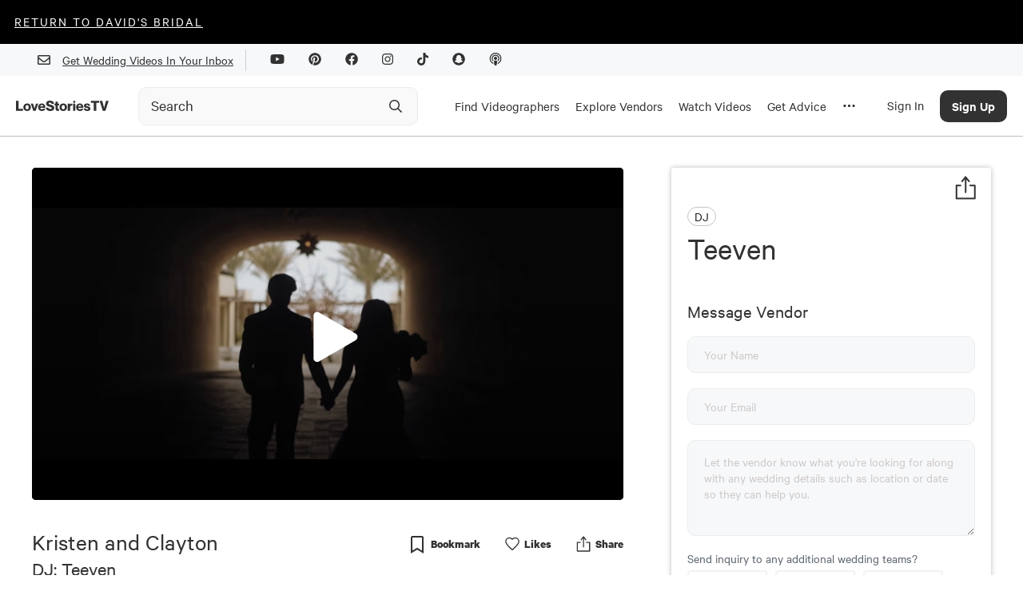

--- FILE ---
content_type: text/html; charset=utf-8
request_url: https://lovestoriestv.com/business/teeven
body_size: 22004
content:
<!DOCTYPE html><html lang="en"><head><style type="text/css">.fresnel-container{margin:0;padding:0;}
@media not all and (min-width:0px) and (max-width:767px){.fresnel-at-xs{display:none!important;}}
@media not all and (min-width:768px) and (max-width:1024px){.fresnel-at-sm{display:none!important;}}
@media not all and (min-width:1025px) and (max-width:1439px){.fresnel-at-md{display:none!important;}}
@media not all and (min-width:1440px){.fresnel-at-lg{display:none!important;}}
@media not all and (max-width:767px){.fresnel-lessThan-sm{display:none!important;}}
@media not all and (max-width:1024px){.fresnel-lessThan-md{display:none!important;}}
@media not all and (max-width:1439px){.fresnel-lessThan-lg{display:none!important;}}
@media not all and (min-width:768px){.fresnel-greaterThan-xs{display:none!important;}}
@media not all and (min-width:1025px){.fresnel-greaterThan-sm{display:none!important;}}
@media not all and (min-width:1440px){.fresnel-greaterThan-md{display:none!important;}}
@media not all and (min-width:0px){.fresnel-greaterThanOrEqual-xs{display:none!important;}}
@media not all and (min-width:768px){.fresnel-greaterThanOrEqual-sm{display:none!important;}}
@media not all and (min-width:1025px){.fresnel-greaterThanOrEqual-md{display:none!important;}}
@media not all and (min-width:1440px){.fresnel-greaterThanOrEqual-lg{display:none!important;}}
@media not all and (min-width:0px) and (max-width:767px){.fresnel-between-xs-sm{display:none!important;}}
@media not all and (min-width:0px) and (max-width:1024px){.fresnel-between-xs-md{display:none!important;}}
@media not all and (min-width:0px) and (max-width:1439px){.fresnel-between-xs-lg{display:none!important;}}
@media not all and (min-width:768px) and (max-width:1024px){.fresnel-between-sm-md{display:none!important;}}
@media not all and (min-width:768px) and (max-width:1439px){.fresnel-between-sm-lg{display:none!important;}}
@media not all and (min-width:1025px) and (max-width:1439px){.fresnel-between-md-lg{display:none!important;}}</style><meta name="viewport" content="width=device-width"/><link rel="icon" href="/favicon.ico"/><meta name="google-site-verification" content="aZtM86v2fpEiv2ZV2vBP95b68m9s763JMpsERLRBYPo"/><meta charSet="utf-8"/><meta property="fb:app_id" content="1202364220127674"/><meta name="twitter:card" content="summary_large_image"/><meta name="twitter:creator" content="@LoveStoriesTV"/><script async="" src="https://www.googletagmanager.com/gtag/js?id=G-KM48JQ05F1"></script><script>
            window.dataLayer = window.dataLayer || [];
            function gtag(){dataLayer.push(arguments);}
            gtag('js', new Date());
            gtag('config', 'G-KM48JQ05F1');
          </script><script async="" src="https://pagead2.googlesyndication.com/pagead/js/adsbygoogle.js?client=ca-pub-8277122527317510" crossorigin="anonymous"></script><meta name="description" content="The New Way To Plan Your Wedding."/><link rel="canonical" href="https://lovestoriestv.com/business/teeven"/><meta property="og:url" content="https://lovestoriestv.com/business/teeven"/><meta property="og:description" content="The New Way To Plan Your Wedding."/><meta name="twitter:description" content="The New Way To Plan Your Wedding."/><script>
                window.intercomSettings = {
                  app_id: 'ffaqxywa',
                  alignment: 'right',
                };
                (function(){var w=window;var ic=w.Intercom;if(typeof ic==="function"){ic('reattach_activator');ic('update',w.intercomSettings);}else{var d=document;var i=function(){i.c(arguments);};i.q=[];i.c=function(args){i.q.push(args);};w.Intercom=i;var l=function(){var s=d.createElement('script');s.type='text/javascript';s.async=true;s.src='https://widget.intercom.io/widget/ffaqxywa';var x=d.getElementsByTagName('script')[0];x.parentNode.insertBefore(s,x);};if(w.attachEvent){w.attachEvent('onload',l);}else{w.addEventListener('load',l,false);}}})();
              </script><script>
                  window.Userback = window.Userback || {};
                  Userback.access_token = '11107|23731|WOfZfvFnhteNXzg1gP4ewwKlT';
                  (function (d) {
                      var s = d.createElement('script');
                      s.async = true;
                      s.src = 'https://static.userback.io/widget/v1.js';
                      (d.head || d.body).appendChild(s);
                  })(document);
                </script><title>Teeven | DJ - Love Stories TV</title><meta name="image" content="https://cdn.lovestoriestv.com/images/site/content/a9154de65c0b-3f55e18a16c6829000f9053be347e476610d4c4b-mbl.png"/><meta property="og:title" content="Teeven | DJ - Love Stories TV"/><meta property="og:image" content="https://cdn.lovestoriestv.com/images/site/content/a9154de65c0b-3f55e18a16c6829000f9053be347e476610d4c4b-mbl.png"/><meta property="og:image:width" content="640"/><meta property="og:image:height" content="360"/><meta property="og:type" content="website"/><meta name="twitter:title" content="Teeven | DJ - Love Stories TV"/><meta name="twitter:image" content="https://cdn.lovestoriestv.com/images/site/content/a9154de65c0b-3f55e18a16c6829000f9053be347e476610d4c4b-mbl.png"/><meta name="next-head-count" content="26"/><link rel="preload" href="/_next/static/css/98ba7f311ffa446a.css" as="style"/><link rel="stylesheet" href="/_next/static/css/98ba7f311ffa446a.css" data-n-g=""/><link rel="preload" href="/_next/static/css/dd19a6863df21303.css" as="style"/><link rel="stylesheet" href="/_next/static/css/dd19a6863df21303.css" data-n-p=""/><noscript data-n-css=""></noscript><script defer="" nomodule="" src="/_next/static/chunks/polyfills-5cd94c89d3acac5f.js"></script><script src="https://maps.googleapis.com/maps/api/js?key=AIzaSyCmkzi07c9x40XQFleo1GU_2VBLWI1vYH8&amp;libraries=places,drawing,geometry&amp;language=en" defer="" data-nscript="beforeInteractive"></script><script src="//static.klaviyo.com/onsite/js/klaviyo.js?company_id=VsYF9a" defer="" data-nscript="beforeInteractive"></script><script src="/_next/static/chunks/webpack-5cefd9af0b7394c4.js" defer=""></script><script src="/_next/static/chunks/framework-12b60db14ca71c4d.js" defer=""></script><script src="/_next/static/chunks/main-eb3e2f7354d42498.js" defer=""></script><script src="/_next/static/chunks/pages/_app-929ebc7cb4b918a2.js" defer=""></script><script src="/_next/static/chunks/7b3ddd08-ad3bd30472897836.js" defer=""></script><script src="/_next/static/chunks/1194-a61a7456d2ee688e.js" defer=""></script><script src="/_next/static/chunks/9726-41d0a165d4fd83d5.js" defer=""></script><script src="/_next/static/chunks/3710-4a2f685ca39828e9.js" defer=""></script><script src="/_next/static/chunks/6090-9cdc1b8898303d06.js" defer=""></script><script src="/_next/static/chunks/3462-f88afd1f94fdf8c9.js" defer=""></script><script src="/_next/static/chunks/2155-b4e509e84b58e804.js" defer=""></script><script src="/_next/static/chunks/6567-56a54603f3ad85ee.js" defer=""></script><script src="/_next/static/chunks/5009-a5701e566003b374.js" defer=""></script><script src="/_next/static/chunks/3043-d3ea55586828e8a8.js" defer=""></script><script src="/_next/static/chunks/5003-6254392ad7542a30.js" defer=""></script><script src="/_next/static/chunks/6788-dbc7c371d913d9d9.js" defer=""></script><script src="/_next/static/chunks/9847-7c63e17186b53898.js" defer=""></script><script src="/_next/static/chunks/3268-3343386bfcb664ce.js" defer=""></script><script src="/_next/static/chunks/3588-4901fe7ef02db5eb.js" defer=""></script><script src="/_next/static/chunks/pages/business/%5Bslug%5D-ebc90502be4d85d7.js" defer=""></script><script src="/_next/static/3.0.593/_buildManifest.js" defer=""></script><script src="/_next/static/3.0.593/_ssgManifest.js" defer=""></script><script src="/_next/static/3.0.593/_middlewareManifest.js" defer=""></script><style data-styled="" data-styled-version="5.2.1">.gJfqKz{font-size:40px;line-height:48px;text-align:left;padding-bottom:16px;font-family:'Calibre';font-style:normal;width:100%;margin:4px 0 2px;padding:0;font-weight:800;font-weight:normal;}/*!sc*/
@media (max-width:767.98px){.gJfqKz{font-size:2.5rem;}}/*!sc*/
data-styled.g2[id="sc-2ee694fc-0"]{content:"gJfqKz,"}/*!sc*/
.gDWJRG{font-size:30px;line-height:36px;text-align:left;font-family:'Calibre';font-style:normal;width:100%;margin-top:10px;padding:0;font-weight:800;font-weight:normal;}/*!sc*/
@media (max-width:1024.98px){.gDWJRG{text-align:center;}}/*!sc*/
.LzIDU{font-size:30px;line-height:36px;text-align:left;margin:32px 0 0 0;max-width:650px;font-family:'Calibre';font-style:normal;width:100%;font-weight:normal;}/*!sc*/
@media (max-width:1024.98px){.LzIDU{text-align:center;}}/*!sc*/
data-styled.g3[id="sc-2ee694fc-1"]{content:"gDWJRG,LzIDU,"}/*!sc*/
.gxYsGh{font-size:25px;line-height:30px;text-align:left;font-family:'Calibre';font-style:normal;width:100%;font-weight:normal;}/*!sc*/
data-styled.g4[id="sc-2ee694fc-2"]{content:"gxYsGh,"}/*!sc*/
.htYiPB{font-size:23px;line-height:27px;text-align:left;font-family:'Calibre';font-style:normal;width:100%;font-weight:600;font-weight:normal;}/*!sc*/
data-styled.g5[id="sc-2ee694fc-3"]{content:"htYiPB,"}/*!sc*/
@media (min-width:1025px){.ejrHCL{position:relative;}}/*!sc*/
data-styled.g19[id="sc-7ef0feb3-0"]{content:"ejrHCL,"}/*!sc*/
.ewmIiK{position:absolute;top:50%;right:8px;-webkit-transform:translateY(-50%);-ms-transform:translateY(-50%);transform:translateY(-50%);display:-webkit-box;display:-webkit-flex;display:-ms-flexbox;display:flex;-webkit-box-pack:center;-webkit-justify-content:center;-ms-flex-pack:center;justify-content:center;-webkit-align-items:center;-webkit-box-align:center;-ms-flex-align:center;align-items:center;height:40px;width:40px;}/*!sc*/
.ewmIiK svg{height:20px;width:20px;}/*!sc*/
data-styled.g20[id="sc-7ef0feb3-1"]{content:"ewmIiK,"}/*!sc*/
.ehMlhl{position:relative;-webkit-transition:all 0.3s ease;transition:all 0.3s ease;}/*!sc*/
.ehMlhl *{box-sizing:border-box;}/*!sc*/
@media (min-width:320px) and (max-width:1024px){.ehMlhl{position:relative;display:-webkit-box;display:-webkit-flex;display:-ms-flexbox;display:flex;}}/*!sc*/
data-styled.g21[id="sc-7ef0feb3-2"]{content:"ehMlhl,"}/*!sc*/
.euHlNk{box-sizing:border-box;-webkit-appearance:none;height:48px;width:100%;padding:0 0 0 15px;border:1px solid #ececec;border-radius:10px;background:#f9f9f9;font-weight:500;-webkit-transition:border-color 200ms ease,background-color 200ms ease;transition:border-color 200ms ease,background-color 200ms ease;}/*!sc*/
.euHlNk::-webkit-input-placeholder{color:#323233;opacity:1;font-weight:400;font-family:Calibre;font-size:20px;}/*!sc*/
.euHlNk::-moz-placeholder{color:#323233;opacity:1;font-weight:400;font-family:Calibre;font-size:20px;}/*!sc*/
.euHlNk:-ms-input-placeholder{color:#323233;opacity:1;font-weight:400;font-family:Calibre;font-size:20px;}/*!sc*/
.euHlNk::placeholder{color:#323233;opacity:1;font-weight:400;font-family:Calibre;font-size:20px;}/*!sc*/
.euHlNk:hover,.euHlNk:focus{border-color:#9B9B9B;background-color:#f9f9f9;}/*!sc*/
.euHlNk:hover::-webkit-input-placeholder,.euHlNk:focus::-webkit-input-placeholder,.euHlNk:hover::-moz-placeholder,.euHlNk:focus::-moz-placeholder{color:#323233;}/*!sc*/
.euHlNk:hover::-moz-placeholder,.euHlNk:focus::-moz-placeholder,.euHlNk:hover::-moz-placeholder,.euHlNk:focus::-moz-placeholder{color:#323233;}/*!sc*/
.euHlNk:hover:-ms-input-placeholder,.euHlNk:focus:-ms-input-placeholder,.euHlNk:hover::-moz-placeholder,.euHlNk:focus::-moz-placeholder{color:#323233;}/*!sc*/
.euHlNk:hover::placeholder,.euHlNk:focus::placeholder,.euHlNk:hover::-moz-placeholder,.euHlNk:focus::-moz-placeholder{color:#323233;}/*!sc*/
data-styled.g22[id="sc-7ef0feb3-3"]{content:"euHlNk,"}/*!sc*/
a{-webkit-text-decoration:underline;text-decoration:underline;font:inherit;cursor:pointer;}/*!sc*/
a:hover{color:#B86747;}/*!sc*/
data-styled.g23[id="sc-global-yuBoL1"]{content:"sc-global-yuBoL1,"}/*!sc*/
.bHAWig{margin:0 auto;position:relative;z-index:1000;background:#ffffff;box-shadow:0px 1px 0px 0px #00000040;}/*!sc*/
@media (min-width:320px) and (max-width:767px){.bHAWig{-webkit-transition:background-color 300ms linear;transition:background-color 300ms linear;height:75px;}}/*!sc*/
@media (min-width:1025px){.bHAWig{height:auto;-webkit-flex-direction:column;-ms-flex-direction:column;flex-direction:column;-webkit-box-pack:start;-webkit-justify-content:flex-start;-ms-flex-pack:start;justify-content:flex-start;}}/*!sc*/
data-styled.g29[id="sc-94fae758-0"]{content:"bHAWig,"}/*!sc*/
.blCGMV{display:none;}/*!sc*/
@media (min-width:1280px){.blCGMV{padding-right:24px;max-width:140px;display:-webkit-box;display:-webkit-flex;display:-ms-flexbox;display:flex;}}/*!sc*/
data-styled.g30[id="sc-94fae758-1"]{content:"blCGMV,"}/*!sc*/
.jdDgzF{height:100%;display:-webkit-box;display:-webkit-flex;display:-ms-flexbox;display:flex;-webkit-align-items:center;-webkit-box-align:center;-ms-flex-align:center;align-items:center;padding:2px 10px 0 10px;border-top:5px solid transparent;border-bottom:5px solid transparent;-webkit-text-decoration:none !important;text-decoration:none !important;}/*!sc*/
.jdDgzF:hover{border-bottom:5px solid #323233;}/*!sc*/
@media (max-width:1440px){.jdDgzF{height:75px;}}/*!sc*/
data-styled.g31[id="sc-94fae758-2"]{content:"jdDgzF,"}/*!sc*/
.cHxImv{cursor:pointer;color:#323233;font-size:17px;}/*!sc*/
data-styled.g32[id="sc-94fae758-3"]{content:"cHxImv,"}/*!sc*/
.huyejo{width:100%;margin-right:24px;}/*!sc*/
@media (min-width:1025px){.huyejo{max-width:350px;}}/*!sc*/
@media (min-width:1025px){.huyejo{margin-right:10px;width:auto;}}/*!sc*/
@media (min-width:1280px){.huyejo{margin-right:24px;width:100%;}}/*!sc*/
@media (min-width:1440px){.huyejo{margin-right:100px;}}/*!sc*/
@media (min-width:320px) and (max-width:767px){.huyejo{margin-right:32px;}}/*!sc*/
data-styled.g33[id="sc-94fae758-4"]{content:"huyejo,"}/*!sc*/
.gYzOOd{display:none;}/*!sc*/
@media (min-width:1025px){.gYzOOd{display:-webkit-box;display:-webkit-flex;display:-ms-flexbox;display:flex;height:100%;}}/*!sc*/
data-styled.g34[id="sc-94fae758-5"]{content:"gYzOOd,"}/*!sc*/
.bjxSxO{margin:0 auto;width:100%;max-width:1440px;display:-webkit-box;display:-webkit-flex;display:-ms-flexbox;display:flex;-webkit-align-items:center;-webkit-box-align:center;-ms-flex-align:center;align-items:center;-webkit-box-pack:justify;-webkit-justify-content:space-between;-ms-flex-pack:justify;justify-content:space-between;padding:0 20px;}/*!sc*/
@media (min-width:1440px){.bjxSxO{padding:0 32px;height:75px;}}/*!sc*/
data-styled.g42[id="sc-94fae758-13"]{content:"bjxSxO,"}/*!sc*/
.eggGkL{display:-webkit-box;display:-webkit-flex;display:-ms-flexbox;display:flex;-webkit-flex-shrink:0;-ms-flex-negative:0;flex-shrink:0;-webkit-align-items:center;-webkit-box-align:center;-ms-flex-align:center;align-items:center;-webkit-box-pack:center;-webkit-justify-content:center;-ms-flex-pack:center;justify-content:center;height:calc(75px - 40px);width:50px;margin-right:20px;}/*!sc*/
@media (min-width:1025px){.eggGkL{margin-right:10px;}}/*!sc*/
@media (min-width:1280px){.eggGkL{display:none;}}/*!sc*/
data-styled.g43[id="sc-94fae758-14"]{content:"eggGkL,"}/*!sc*/
.fBHhCY{position:fixed;left:0;width:100%;padding:20px;padding-bottom:60px;background:white;line-height:100%;margin-top:1px;border-bottom:2px solid #999;height:calc(100vh - 115px);overflow:scroll;}/*!sc*/
@media (min-width:1280px){.fBHhCY{padding-bottom:20px;padding-top:0;height:auto;overflow:hidden;}}/*!sc*/
@media (min-width:1440px){.fBHhCY{padding:48px 48px 72px 72px;}}/*!sc*/
data-styled.g44[id="sc-94fae758-15"]{content:"fBHhCY,"}/*!sc*/
.eArPLD{max-width:1440px;margin:15px auto 0 auto;}/*!sc*/
data-styled.g45[id="sc-94fae758-16"]{content:"eArPLD,"}/*!sc*/
.dtMcaW{display:-webkit-box;display:-webkit-flex;display:-ms-flexbox;display:flex;-webkit-flex-direction:column;-ms-flex-direction:column;flex-direction:column;}/*!sc*/
@media (min-width:1280px){.dtMcaW{max-width:1024px;margin:0 auto;}}/*!sc*/
@media (min-width:1440px){.dtMcaW{-webkit-flex-direction:row;-ms-flex-direction:row;flex-direction:row;}}/*!sc*/
data-styled.g46[id="sc-94fae758-17"]{content:"dtMcaW,"}/*!sc*/
.fUJzox{width:auto;margin-bottom:24px;}/*!sc*/
@media (min-width:1440px){.fUJzox{width:267px;margin-right:124px;}}/*!sc*/
data-styled.g47[id="sc-94fae758-18"]{content:"fUJzox,"}/*!sc*/
.eOdLDQ{font-weight:500;font-size:48px;line-height:100%;}/*!sc*/
data-styled.g48[id="sc-94fae758-19"]{content:"eOdLDQ,"}/*!sc*/
.gUYzDa{font-size:21px;line-height:100%;margin-top:16px;margin-bottom:16px;}/*!sc*/
@media (min-width:1440px){.gUYzDa{margin-bottom:48px;}}/*!sc*/
data-styled.g49[id="sc-94fae758-20"]{content:"gUYzDa,"}/*!sc*/
.kaNllP{font-size:30px;line-height:100%;margin-bottom:24px;}/*!sc*/
data-styled.g50[id="sc-94fae758-21"]{content:"kaNllP,"}/*!sc*/
.bqgUeg{display:grid;grid-template-columns:repeat(2,1fr);}/*!sc*/
@media (min-width:1025px){.bqgUeg{grid-template-columns:repeat(4,1fr);}}/*!sc*/
@media (min-width:1280px){.bqgUeg{grid-template-columns:repeat(6,1fr);}}/*!sc*/
@media (min-width:1440px){.bqgUeg{grid-template-columns:repeat(4,1fr);}}/*!sc*/
data-styled.g51[id="sc-94fae758-22"]{content:"bqgUeg,"}/*!sc*/
.VFLqb{font-size:20px;margin-bottom:16px;}/*!sc*/
data-styled.g54[id="sc-94fae758-25"]{content:"VFLqb,"}/*!sc*/
.dAvdHo{font-size:20px;margin:42px 0 16px 0;}/*!sc*/
data-styled.g55[id="sc-94fae758-26"]{content:"dAvdHo,"}/*!sc*/
.gGjPqd{display:-webkit-box;display:-webkit-flex;display:-ms-flexbox;display:flex;-webkit-box-pack:justify;-webkit-justify-content:space-between;-ms-flex-pack:justify;justify-content:space-between;-webkit-align-items:center;-webkit-box-align:center;-ms-flex-align:center;align-items:center;font-size:28px;margin-bottom:16px;-webkit-text-decoration:none !important;text-decoration:none !important;}/*!sc*/
data-styled.g56[id="sc-94fae758-27"]{content:"gGjPqd,"}/*!sc*/
.irJnha{display:none;}/*!sc*/
@media (min-width:1025px){.irJnha{display:block;}}/*!sc*/
data-styled.g57[id="sc-94fae758-28"]{content:"irJnha,"}/*!sc*/
@media (min-width:1025px){.icpqT{display:none;}}/*!sc*/
data-styled.g58[id="sc-94fae758-29"]{content:"icpqT,"}/*!sc*/
.gMlPgT{margin:20px 0;}/*!sc*/
.gMlPgT > form{display:-webkit-box;display:-webkit-flex;display:-ms-flexbox;display:flex;margin-top:30px;}/*!sc*/
.gMlPgT > div{margin:5px 0 20px 0;color:#606770;}/*!sc*/
data-styled.g59[id="sc-94fae758-30"]{content:"gMlPgT,"}/*!sc*/
.fVZYuV{display:-webkit-inline-box;display:-webkit-inline-flex;display:-ms-inline-flexbox;display:inline-flex;border-radius:8px;border:1px solid transparent;background:#3A3D34;color:#ffffff !important;font-size:17px;font-weight:500;height:47px;width:192px;-webkit-align-items:center;-webkit-box-align:center;-ms-flex-align:center;align-items:center;-webkit-box-pack:center;-webkit-justify-content:center;-ms-flex-pack:center;justify-content:center;}/*!sc*/
.gAmskQ{display:-webkit-inline-box;display:-webkit-inline-flex;display:-ms-inline-flexbox;display:inline-flex;border-radius:8px;border:1px solid transparent;background:#B86747;color:#fff !important;font-size:17px;font-weight:500;height:autopx;width:autopx;-webkit-align-items:center;-webkit-box-align:center;-ms-flex-align:center;align-items:center;-webkit-box-pack:center;-webkit-justify-content:center;-ms-flex-pack:center;justify-content:center;padding:12px 22px;}/*!sc*/
data-styled.g62[id="sc-c6d80a4d-0"]{content:"fVZYuV,gAmskQ,"}/*!sc*/
.cCvCDu{cursor:pointer;}/*!sc*/
.cCvCDu:disabled{opacity:0.5;cursor:inherit;}/*!sc*/
data-styled.g64[id="sc-c6d80a4d-3"]{content:"cCvCDu,"}/*!sc*/
.hKNcAF{background:#f7f8f9;width:100%;}/*!sc*/
data-styled.g68[id="sc-6d45ea74-0"]{content:"hKNcAF,"}/*!sc*/
.cixOhA{margin:0 auto;padding:0 32px;height:40px;display:-webkit-box;display:-webkit-flex;display:-ms-flexbox;display:flex;-webkit-align-items:center;-webkit-box-align:center;-ms-flex-align:center;align-items:center;-webkit-box-pack:end;-webkit-justify-content:end;-ms-flex-pack:end;justify-content:end;max-width:1440px;}/*!sc*/
@media (max-width:767.98px){.cixOhA{-webkit-box-pack:center;-webkit-justify-content:center;-ms-flex-pack:center;justify-content:center;}}/*!sc*/
data-styled.g69[id="sc-6d45ea74-1"]{content:"cixOhA,"}/*!sc*/
.cTfrDr{display:-webkit-box;display:-webkit-flex;display:-ms-flexbox;display:flex;-webkit-align-items:center;-webkit-box-align:center;-ms-flex-align:center;align-items:center;}/*!sc*/
@media (max-width:767.98px){.cTfrDr{display:none;}}/*!sc*/
data-styled.g70[id="sc-6d45ea74-2"]{content:"cTfrDr,"}/*!sc*/
.iGlMJi{width:1px;height:27px;background:#cdd0d4;margin:0 15px;}/*!sc*/
data-styled.g71[id="sc-6d45ea74-3"]{content:"iGlMJi,"}/*!sc*/
.fxnyUR{margin:15px;}/*!sc*/
data-styled.g72[id="sc-6d45ea74-4"]{content:"fxnyUR,"}/*!sc*/
.fTwhtn{display:-webkit-box;display:-webkit-flex;display:-ms-flexbox;display:flex;-webkit-align-items:center;-webkit-box-align:center;-ms-flex-align:center;align-items:center;}/*!sc*/
.fTwhtn.disabled{opacity:0.2;}/*!sc*/
.fTwhtn:not(.disabled){cursor:pointer;}/*!sc*/
.fTwhtn:not(.disabled) input{cursor:pointer;}/*!sc*/
.fTwhtn .background{-webkit-flex:0 0 auto;-ms-flex:0 0 auto;flex:0 0 auto;width:23px;height:23px;background-color:#ffffff;border-radius:5px;position:relative;}/*!sc*/
.fTwhtn.checked .background{background-color:#B86747;}/*!sc*/
.fTwhtn:not(.checked) .background{border:1px solid #c9c4c4;}/*!sc*/
.fTwhtn input{position:absolute;opacity:0;top:0;left:0;width:100%;height:100%;}/*!sc*/
.fTwhtn svg{position:absolute;top:1px;left:1px;}/*!sc*/
.fTwhtn:hover:not(.disabled).checked .background:before{content:'';position:absolute;top:-2px;left:-2px;bottom:-2px;right:-2px;border:1px solid #D9D0FF;border-radius:7px;}/*!sc*/
.fTwhtn:hover:not(.disabled):not(.checked) .background{border-color:#B86747;}/*!sc*/
.fTwhtn .caption{-webkit-flex:1 1 0;-ms-flex:1 1 0;flex:1 1 0;margin-left:18px;text-align:left;font-weight:500;font-size:18px;}/*!sc*/
.fTwhtn .nwl-caption{margin-left:10px;font-size:18px;}/*!sc*/
data-styled.g74[id="sc-729d1a92-0"]{content:"fTwhtn,"}/*!sc*/
.fdJxbM{position:absolute;top:0;left:0;width:100%;height:100%;background-color:#B86747;color:white;display:-webkit-box;display:-webkit-flex;display:-ms-flexbox;display:flex;-webkit-box-pack:center;-webkit-justify-content:center;-ms-flex-pack:center;justify-content:center;-webkit-align-items:center;-webkit-box-align:center;-ms-flex-align:center;align-items:center;}/*!sc*/
.fdJxbM p{font-size:18px;line-height:1.125rem;font-weight:400;margin-bottom:0.1rem;}/*!sc*/
data-styled.g75[id="sc-d752327c-0"]{content:"fdJxbM,"}/*!sc*/
.jekaFN{position:absolute;top:0;left:0;height:100%;width:100%;object-fit:cover;}/*!sc*/
data-styled.g76[id="sc-d752327c-1"]{content:"jekaFN,"}/*!sc*/
.eufCVG{width:30px;border-radius:1000px;overflow:hidden;display:grid;position:relative;}/*!sc*/
.eufCVG > *{grid-area:1/1;}/*!sc*/
data-styled.g77[id="sc-d752327c-2"]{content:"eufCVG,"}/*!sc*/
.dreKcq{display:-webkit-box;display:-webkit-flex;display:-ms-flexbox;display:flex;}/*!sc*/
data-styled.g78[id="sc-e81c4451-0"]{content:"dreKcq,"}/*!sc*/
.fjJkdK{-webkit-flex:1;-ms-flex:1;flex:1;margin:none;display:-webkit-box;display:-webkit-flex;display:-ms-flexbox;display:flex;-webkit-flex-direction:column;-ms-flex-direction:column;flex-direction:column;-webkit-box-pack:center;-webkit-justify-content:center;-ms-flex-pack:center;justify-content:center;}/*!sc*/
data-styled.g81[id="sc-e81c4451-3"]{content:"fjJkdK,"}/*!sc*/
.jTBeMe{display:-webkit-box;display:-webkit-flex;display:-ms-flexbox;display:flex;-webkit-align-items:center;-webkit-box-align:center;-ms-flex-align:center;align-items:center;font-size:1.25rem;}/*!sc*/
data-styled.g82[id="sc-e81c4451-4"]{content:"jTBeMe,"}/*!sc*/
.bgHFnP{font-size:1.125em;font-weight:600;}/*!sc*/
data-styled.g83[id="sc-e81c4451-5"]{content:"bgHFnP,"}/*!sc*/
.iLBaru{width:254px;height:51px;-webkit-text-decoration:none;text-decoration:none;font-family:Calibre;font-style:normal;font-weight:500;font-size:18px;line-height:21px;background-color:inherit;border:2px solid;box-sizing:border-box;border-radius:90px;-webkit-transition:all 0.3s ease;transition:all 0.3s ease;}/*!sc*/
.iLBaru:enabled{cursor:pointer;}/*!sc*/
.iLBaru:hover:enabled{color:#B86747;border-color:#B86747;}/*!sc*/
.iLBaru.filled{color:#ffffff;border-color:#B86747;background-color:#B86747;}/*!sc*/
.iLBaru:disabled{opacity:20%;}/*!sc*/
data-styled.g88[id="sc-79b197bc-1"]{content:"iLBaru,"}/*!sc*/
.kPkamx{max-width:100%;padding-bottom:15px;}/*!sc*/
@media (min-width:1440px){.kPkamx{max-width:1440px;margin:0 auto;}}/*!sc*/
data-styled.g94[id="sc-d211ef23-0"]{content:"kPkamx,"}/*!sc*/
.iflAxM{width:100%;position:absolute;top:0;}/*!sc*/
@media (min-width:320px) and (max-width:767px){.iflAxM{height:auto;background:black;}}/*!sc*/
data-styled.g165[id="sc-a1c07e6f-0"]{content:"iflAxM,"}/*!sc*/
.gMoKB{width:100%;height:100%;display:none;}/*!sc*/
data-styled.g167[id="sc-a1c07e6f-2"]{content:"gMoKB,"}/*!sc*/
.eeDgsZ{width:100%;padding-top:56.25%;position:relative;background-image:linear-gradient(273deg,#dfd0ff,#B86747);background-size:400% 400%;` 3s ease infinite;}/*!sc*/
.eeDgsZ animation:()=>styled_components__WEBPACK_IMPORTED_MODULE_2__.keyframes` 0%{background-position:0% 48%;}/*!sc*/
.eeDgsZ 50%{background-position:100% 53%;}/*!sc*/
.eeDgsZ 100%{background-position:0% 48%;}/*!sc*/
data-styled.g170[id="sc-ef309b20-0"]{content:"eeDgsZ,"}/*!sc*/
.gnUFJq{stroke:none;-webkit-transition:all 0.3s;transition:all 0.3s;stroke-width:0.75;stroke-linecap:round;stroke-linejoin:round;position:static;-webkit-transform:none;-ms-transform:none;transform:none;stroke-opacity:1;fill:#323233;width:100%;height:100%;}/*!sc*/
.hgJCVe{stroke:none;-webkit-transition:all 0.3s;transition:all 0.3s;stroke-width:0;stroke-linecap:round;stroke-linejoin:round;position:static;-webkit-transform:none;-ms-transform:none;transform:none;stroke-opacity:1;fill:#323233;width:100%;height:100%;}/*!sc*/
data-styled.g177[id="sc-e8a9d222-0"]{content:"gnUFJq,hgJCVe,"}/*!sc*/
.wvXqT{position:relative;display:-webkit-box;display:-webkit-flex;display:-ms-flexbox;display:flex;-webkit-flex-direction:row;-ms-flex-direction:row;flex-direction:row;-webkit-flex-wrap:wrap;-ms-flex-wrap:wrap;flex-wrap:wrap;-webkit-box-pack:justify;-webkit-justify-content:space-between;-ms-flex-pack:justify;justify-content:space-between;-webkit-align-items:flex-start;-webkit-box-align:flex-start;-ms-flex-align:flex-start;align-items:flex-start;-webkit-align-content:flex-start;-ms-flex-line-pack:start;align-content:flex-start;height:auto;max-width:none;min-width:initial;max-height:none;min-height:initial;width:auto;-webkit-flex:unset;-ms-flex:unset;flex:unset;padding:0;margin:0;grid-template-columns:unset;background:none;overflow:inherit;color:inherit;line-height:inherit;font-size:inherit;word-break:normal;font-weight:inherit;z-index:auto;border-radius:0;-webkit-transform:none;-ms-transform:none;transform:none;}/*!sc*/
.dBvISS{position:relative;display:-webkit-box;display:-webkit-flex;display:-ms-flexbox;display:flex;-webkit-flex-direction:row;-ms-flex-direction:row;flex-direction:row;-webkit-flex-wrap:nowrap;-ms-flex-wrap:nowrap;flex-wrap:nowrap;-webkit-box-pack:justify;-webkit-justify-content:space-between;-ms-flex-pack:justify;justify-content:space-between;-webkit-align-items:flex-start;-webkit-box-align:flex-start;-ms-flex-align:flex-start;align-items:flex-start;-webkit-align-content:flex-start;-ms-flex-line-pack:start;align-content:flex-start;height:auto;max-width:none;min-width:initial;max-height:none;min-height:initial;width:auto;-webkit-flex:unset;-ms-flex:unset;flex:unset;padding:0;margin:0;grid-template-columns:unset;background:none;overflow:inherit;color:inherit;line-height:inherit;font-size:inherit;word-break:normal;font-weight:inherit;z-index:auto;border-radius:0;-webkit-transform:none;-ms-transform:none;transform:none;}/*!sc*/
data-styled.g186[id="sc-60570cc4-8"]{content:"wvXqT,dBvISS,"}/*!sc*/
.iecDpb{display:-webkit-box;display:-webkit-flex;display:-ms-flexbox;display:flex;-webkit-flex-direction:row;-ms-flex-direction:row;flex-direction:row;width:100%;}/*!sc*/
data-styled.g200[id="sc-e74d6976-2"]{content:"iecDpb,"}/*!sc*/
.crQwGk{position:relative;width:100%;-webkit-flex:1;-ms-flex:1;flex:1;text-align:left;margin-left:5px;margin-right:5px;margin-bottom:19px;}/*!sc*/
@media (min-width:320px) and (max-width:767px){.crQwGk{margin-bottom:19px;}}/*!sc*/
data-styled.g202[id="sc-e74d6976-4"]{content:"crQwGk,"}/*!sc*/
.jVogQt{box-sizing:border-box;-webkit-appearance:none;-moz-appearance:none;-webkit-appearance:none;-moz-appearance:none;appearance:none;width:100%;border:1px solid #ececec;border-radius:10px;background-color:#f9f9f9;color:#323233;padding:12px 20px;}/*!sc*/
.jVogQt:focus{border-color:#E3A887;}/*!sc*/
.jVogQt:focus ~ label{top:0;color:#E3A887;font-size:0.8125rem;}/*!sc*/
.jVogQt:not(:focus)[type='date']:in-range::-webkit-datetime-edit-year-field,.jVogQt:not(:focus)[type='date']:in-range::-webkit-datetime-edit-month-field,.jVogQt:not(:focus)[type='date']:in-range::-webkit-datetime-edit-day-field,.jVogQt:not(:focus)[type='date']:in-range::-webkit-datetime-edit-text{color:transparent;}/*!sc*/
.jVogQt input::-webkit-calendar-picker-indicator{display:none;}/*!sc*/
.jVogQt input[type='date']::-webkit-input-placeholder{visibility:hidden !important;}/*!sc*/
.jVogQt::-webkit-input-placeholder{color:#cdc9c9;}/*!sc*/
.jVogQt::-moz-placeholder{color:#cdc9c9;}/*!sc*/
.jVogQt:-ms-input-placeholder{color:#cdc9c9;}/*!sc*/
.jVogQt::placeholder{color:#cdc9c9;}/*!sc*/
data-styled.g203[id="sc-e74d6976-5"]{content:"jVogQt,"}/*!sc*/
.hvTvLr{-webkit-appearance:none;-moz-appearance:none;-webkit-appearance:none;-moz-appearance:none;appearance:none;display:block;border:1px solid #ececec;position:relative;border-radius:10px;padding:16px 20px;min-height:120px;background-color:#f9f9f9;width:100%;overflow:hidden;box-sizing:border-box;-webkit-transition:all 100ms;transition:all 100ms;}/*!sc*/
.hvTvLr:focus{border-color:#E3A887;}/*!sc*/
.hvTvLr:focus ~ label{top:0;color:#E3A887;font-size:0.8125rem;}/*!sc*/
.hvTvLr:not(:focus)[type='date']:in-range::-webkit-datetime-edit-year-field,.hvTvLr:not(:focus)[type='date']:in-range::-webkit-datetime-edit-month-field,.hvTvLr:not(:focus)[type='date']:in-range::-webkit-datetime-edit-day-field,.hvTvLr:not(:focus)[type='date']:in-range::-webkit-datetime-edit-text{color:transparent;}/*!sc*/
.hvTvLr::-webkit-input-placeholder{color:#cdc9c9;}/*!sc*/
.hvTvLr::-moz-placeholder{color:#cdc9c9;}/*!sc*/
.hvTvLr:-ms-input-placeholder{color:#cdc9c9;}/*!sc*/
.hvTvLr::placeholder{color:#cdc9c9;}/*!sc*/
data-styled.g204[id="sc-e74d6976-6"]{content:"hvTvLr,"}/*!sc*/
.jpTShm{color:#FF9D9D;font-size:0.8125rem;line-height:1.2rem;margin-left:5px;text-align:left;}/*!sc*/
data-styled.g208[id="sc-e74d6976-10"]{content:"jpTShm,"}/*!sc*/
.jLybmo{position:relative;z-index:30;}/*!sc*/
data-styled.g212[id="sc-ea99181a-0"]{content:"jLybmo,"}/*!sc*/
.fVkNac{position:relative;border-radius:5px;overflow:hidden;width:100%;}/*!sc*/
.fVkNac:before{content:'';display:block;padding-bottom:56.25%;}/*!sc*/
.fVkNac > img{position:absolute;top:0;}/*!sc*/
.fVkNac > .overlay{position:absolute;top:0;left:0;width:100%;height:100%;display:-webkit-box;display:-webkit-flex;display:-ms-flexbox;display:flex;display:-webkit-box;display:-webkit-flex;display:-ms-flexbox;display:flex;-webkit-flex-direction:column;-ms-flex-direction:column;flex-direction:column;-webkit-box-pack:end;-webkit-justify-content:flex-end;-ms-flex-pack:end;justify-content:flex-end;color:#ffffff;background:linear-gradient(180deg,rgba(0,0,0,0) 68.09%,rgba(0,0,0,0.8) 100%);-webkit-text-decoration:none;text-decoration:none;}/*!sc*/
.fVkNac:not(:hover) .hover{display:none;}/*!sc*/
.fVkNac:hover .no-hover{display:none;}/*!sc*/
data-styled.g213[id="sc-41764ef-0"]{content:"fVkNac,"}/*!sc*/
.cdobnT{position:absolute;right:0;top:0;width:56px;height:48px;display:-webkit-box;display:-webkit-flex;display:-ms-flexbox;display:flex;-webkit-align-items:center;-webkit-box-align:center;-ms-flex-align:center;align-items:center;-webkit-box-pack:center;-webkit-justify-content:center;-ms-flex-pack:center;justify-content:center;background:transparent;cursor:pointer;-webkit-filter:drop-shadow(0px 0px 4px rgba(0,0,0,0.25));filter:drop-shadow(0px 0px 4px rgba(0,0,0,0.25));}/*!sc*/
data-styled.g214[id="sc-41764ef-1"]{content:"cdobnT,"}/*!sc*/
.fgItvV{-webkit-flex:0 0 auto;-ms-flex:0 0 auto;flex:0 0 auto;width:48px;height:54px;display:-webkit-box;display:-webkit-flex;display:-ms-flexbox;display:flex;-webkit-align-items:center;-webkit-box-align:center;-ms-flex-align:center;align-items:center;-webkit-box-pack:center;-webkit-justify-content:center;-ms-flex-pack:center;justify-content:center;padding-left:2px;-webkit-filter:drop-shadow(0px 0px 4px rgba(0,0,0,0.25));filter:drop-shadow(0px 0px 4px rgba(0,0,0,0.25));}/*!sc*/
data-styled.g216[id="sc-41764ef-3"]{content:"fgItvV,"}/*!sc*/
.hraWHq{font-size:15px;width:90px;-webkit-flex:0;-ms-flex:0;flex:0;display:-webkit-box;display:-webkit-flex;display:-ms-flexbox;display:flex;-webkit-align-items:center;-webkit-box-align:center;-ms-flex-align:center;align-items:center;-webkit-box-pack:center;-webkit-justify-content:center;-ms-flex-pack:center;justify-content:center;margin-right:20px;text-shadow:0px 0px 4px rgba(0,0,0,0.25);}/*!sc*/
data-styled.g217[id="sc-41764ef-4"]{content:"hraWHq,"}/*!sc*/
.gwgxnJ{font-size:15px;color:#606770;white-space:nowrap;overflow:hidden;text-overflow:ellipsis;margin-top:7px;margin-bottom:3px;}/*!sc*/
data-styled.g218[id="sc-41764ef-5"]{content:"gwgxnJ,"}/*!sc*/
.kuvoPs{font-size:19px;line-height:24px;white-space:nowrap;overflow:hidden;text-overflow:ellipsis;margin-left:9px;}/*!sc*/
data-styled.g219[id="sc-41764ef-6"]{content:"kuvoPs,"}/*!sc*/
.eXegxy{display:-webkit-box;display:-webkit-flex;display:-ms-flexbox;display:flex;-webkit-align-items:center;-webkit-box-align:center;-ms-flex-align:center;align-items:center;font-size:15px;border:1px solid #F0F2F5;height:26px;border-radius:26px;padding:0 7px;}/*!sc*/
.sc-41764ef-7 + .sc-41764ef-7{margin-left:9px;}/*!sc*/
data-styled.g220[id="sc-41764ef-7"]{content:"eXegxy,"}/*!sc*/
.glRovK{margin:0;}/*!sc*/
data-styled.g221[id="sc-5ab6592e-0"]{content:"glRovK,"}/*!sc*/
.jtscpN{width:100%;display:grid;grid-gap:17px;height:auto;}/*!sc*/
@media (min-width:0px){.jtscpN{grid-template-columns:1fr;}}/*!sc*/
@media (min-width:768px){.jtscpN{grid-template-columns:1fr 1fr;}}/*!sc*/
data-styled.g249[id="sc-4d378221-0"]{content:"jtscpN,"}/*!sc*/
.lApYK{position:relative;display:grid;grid-template-columns:[left] 1fr [right] 400px;grid-column-gap:60px;padding:40px;}/*!sc*/
@media (min-width:320px) and (max-width:1024px){.lApYK{display:block;padding:0;}}/*!sc*/
@media (max-width:1024.98px){.lApYK{overflow-x:hidden;}}/*!sc*/
data-styled.g308[id="sc-219a1799-0"]{content:"lApYK,"}/*!sc*/
.kjCcVd{display:-webkit-box;display:-webkit-flex;display:-ms-flexbox;display:flex;-webkit-box-pack:justify;-webkit-justify-content:space-between;-ms-flex-pack:justify;justify-content:space-between;-webkit-align-items:center;-webkit-box-align:center;-ms-flex-align:center;align-items:center;margin:0px 0px 16px 0;}/*!sc*/
data-styled.g309[id="sc-219a1799-1"]{content:"kjCcVd,"}/*!sc*/
.bySOgY{border-top:1px solid #ececec;margin:56px 0;}/*!sc*/
data-styled.g311[id="sc-219a1799-3"]{content:"bySOgY,"}/*!sc*/
.gYVvFo{margin:16px 0 0 0;}/*!sc*/
data-styled.g312[id="sc-219a1799-4"]{content:"gYVvFo,"}/*!sc*/
.dRyiHi{bottom:0;max-width:400px;border-radius:4px;box-shadow:0px 0px 6px #bababa;background:#ffffff;}/*!sc*/
@media (min-width:320px) and (max-width:1024px){.dRyiHi{margin:28px auto 0 auto;max-width:100%;}}/*!sc*/
data-styled.g313[id="sc-219a1799-5"]{content:"dRyiHi,"}/*!sc*/
@media (min-width:320px) and (max-width:1024px){.gLdjLh{padding:16px;}}/*!sc*/
data-styled.g315[id="sc-219a1799-7"]{content:"gLdjLh,"}/*!sc*/
.ksqYsE{-webkit-flex:1;-ms-flex:1;flex:1;}/*!sc*/
data-styled.g316[id="sc-219a1799-8"]{content:"ksqYsE,"}/*!sc*/
.glAYyN{position:relative;}/*!sc*/
data-styled.g317[id="sc-219a1799-9"]{content:"glAYyN,"}/*!sc*/
.iZdDMj{height:24px;width:24px;margin:unset;}/*!sc*/
@media (min-width:1025px){.iZdDMj{height:20px;width:20px;}}/*!sc*/
data-styled.g321[id="sc-a18e9b4b-2"]{content:"iZdDMj,"}/*!sc*/
.iWlaua{-webkit-box-pack:center;-webkit-justify-content:center;-ms-flex-pack:center;justify-content:center;font-size:1.125rem;line-height:1.3rem;font-weight:500;display:-webkit-box;display:-webkit-flex;display:-ms-flexbox;display:flex;-webkit-align-items:center;-webkit-box-align:center;-ms-flex-align:center;align-items:center;max-height:35px;}/*!sc*/
.iWlaua > strong{font-weight:700;font-size:1.125rem;padding-left:5px;line-height:1.3rem;}/*!sc*/
@media (min-width:1025px){.iWlaua{-webkit-box-flex:0;-webkit-flex-grow:0;-ms-flex-positive:0;flex-grow:0;font-size:0.937rem;line-height:1.125rem;}.iWlaua > strong{font-size:0.937rem;line-height:1.125rem;}}/*!sc*/
data-styled.g322[id="sc-a18e9b4b-3"]{content:"iWlaua,"}/*!sc*/
.jyqcbu{margin:16px 0 0 0;width:100%;display:-webkit-box;display:-webkit-flex;display:-ms-flexbox;display:flex;-webkit-align-items:center;-webkit-box-align:center;-ms-flex-align:center;align-items:center;-webkit-box-pack:center;-webkit-justify-content:center;-ms-flex-pack:center;justify-content:center;}/*!sc*/
data-styled.g349[id="sc-335f1668-1"]{content:"jyqcbu,"}/*!sc*/
.fclmRF{-webkit-tap-highlight-color:transparent;position:relative;display:-webkit-box;display:-webkit-flex;display:-ms-flexbox;display:flex;-webkit-box-pack:center;-webkit-justify-content:center;-ms-flex-pack:center;justify-content:center;}/*!sc*/
data-styled.g360[id="sc-e459ea3b-0"]{content:"fclmRF,"}/*!sc*/
.fEDqaR{width:100%;height:100%;cursor:pointer;opacity:1;}/*!sc*/
.fEDqaR #heart{stroke-width:80px;stroke:#323233;fill:none;}/*!sc*/
@media (min-width:1025px){.fEDqaR:hover #heart{stroke:#B86747;}}/*!sc*/
data-styled.g361[id="sc-e459ea3b-1"]{content:"fEDqaR,"}/*!sc*/
.fKJbdp{position:absolute;top:0;left:0;width:100%;height:100%;pointer-events:none;opacity:0;-webkit-transform:scale(0);-ms-transform:scale(0);transform:scale(0);-webkit-transform-style:preserve-3d;-ms-transform-style:preserve-3d;transform-style:preserve-3d;-webkit-backface-visibility:hidden;backface-visibility:hidden;}/*!sc*/
.fKJbdp #heart2{stroke:none;fill:url(#gradient-heart-fill);}/*!sc*/
data-styled.g362[id="sc-e459ea3b-2"]{content:"fKJbdp,"}/*!sc*/
.kpzaFS{margin:32px 0 0 0;width:188px;}/*!sc*/
.kpzaFS > button{height:36px;}/*!sc*/
@media (max-width:767px){.kpzaFS{width:auto;}.kpzaFS > button{padding:8px;display:-webkit-box;display:-webkit-flex;display:-ms-flexbox;display:flex;-webkit-align-items:center;-webkit-box-align:center;-ms-flex-align:center;align-items:center;width:auto;}}/*!sc*/
@media (min-width:1025px){.kpzaFS > button{width:100%;padding:0;}}/*!sc*/
data-styled.g398[id="sc-c9256c03-0"]{content:"kpzaFS,"}/*!sc*/
.cpwMBD{width:100%;}/*!sc*/
data-styled.g399[id="sc-c9256c03-1"]{content:"cpwMBD,"}/*!sc*/
.gOjBlq{margin:50px 0 0 0;}/*!sc*/
data-styled.g402[id="sc-c9256c03-4"]{content:"gOjBlq,"}/*!sc*/
.kCorRN{display:-webkit-box;display:-webkit-flex;display:-ms-flexbox;display:flex;-webkit-flex-direction:column;-ms-flex-direction:column;flex-direction:column;-webkit-align-items:center;-webkit-box-align:center;-ms-flex-align:center;align-items:center;padding:20px 20px;background:#ffffff;}/*!sc*/
.kCorRN > .video{display:-webkit-box;display:-webkit-flex;display:-ms-flexbox;display:flex;overflow:hidden;-webkit-flex:1;-ms-flex:1;flex:1;min-height:150px;height:100%;width:100%;border-radius:5px;}/*!sc*/
@media (min-width:768px){.kCorRN > .video{height:100%;}}/*!sc*/
data-styled.g409[id="sc-f5c33099-0"]{content:"kCorRN,"}/*!sc*/
.fvvwXE{display:-webkit-box;display:-webkit-flex;display:-ms-flexbox;display:flex;-webkit-flex-direction:column;-ms-flex-direction:column;flex-direction:column;width:100%;-webkit-align-items:flex-start;-webkit-box-align:flex-start;-ms-flex-align:flex-start;align-items:flex-start;}/*!sc*/
data-styled.g410[id="sc-f5c33099-1"]{content:"fvvwXE,"}/*!sc*/
.ciRJL{display:-webkit-box;display:-webkit-flex;display:-ms-flexbox;display:flex;width:100%;-webkit-align-items:start;-webkit-box-align:start;-ms-flex-align:start;align-items:start;-webkit-flex-direction:row;-ms-flex-direction:row;flex-direction:row;-webkit-box-pack:justify;-webkit-justify-content:space-between;-ms-flex-pack:justify;justify-content:space-between;}/*!sc*/
data-styled.g411[id="sc-f5c33099-2"]{content:"ciRJL,"}/*!sc*/
.gkLGoy{-webkit-align-self:flex-start;-ms-flex-item-align:start;align-self:flex-start;padding:25px 0px 0px 0px;}/*!sc*/
data-styled.g412[id="sc-f5c33099-3"]{content:"gkLGoy,"}/*!sc*/
.hpxTRR{display:-webkit-box;display:-webkit-flex;display:-ms-flexbox;display:flex;margin:8px 0px;}/*!sc*/
.hpxTRR p{font-size:0.937rem;font-weight:500;line-height:1.125rem;}/*!sc*/
data-styled.g413[id="sc-f5c33099-4"]{content:"hpxTRR,"}/*!sc*/
.ciEYXI{padding-right:30px;}/*!sc*/
data-styled.g414[id="sc-f5c33099-5"]{content:"ciEYXI,"}/*!sc*/
.cXVioC{display:-webkit-box;display:-webkit-flex;display:-ms-flexbox;display:flex;-webkit-flex-direction:row;-ms-flex-direction:row;flex-direction:row;-webkit-box-pack:start;-webkit-justify-content:flex-start;-ms-flex-pack:start;justify-content:flex-start;width:100%;min-width:235px;padding:25px 0px;}/*!sc*/
@media (min-width:1025px){.cXVioC{-webkit-box-pack:end;-webkit-justify-content:flex-end;-ms-flex-pack:end;justify-content:flex-end;}}/*!sc*/
data-styled.g416[id="sc-f5c33099-7"]{content:"cXVioC,"}/*!sc*/
.eWGlWl{margin-top:20px;}/*!sc*/
data-styled.g417[id="sc-f5c33099-8"]{content:"eWGlWl,"}/*!sc*/
.eibCCY{cursor:pointer;background:transparent;}/*!sc*/
data-styled.g419[id="sc-f5c33099-10"]{content:"eibCCY,"}/*!sc*/
@media (min-width:768px) and (max-width:1025px){.FSYau{margin:20px;}}/*!sc*/
data-styled.g420[id="sc-526eb221-0"]{content:"FSYau,"}/*!sc*/
.gYyGnm{padding:15px 20px 20px;max-width:100%;}/*!sc*/
data-styled.g421[id="sc-b77f1fe5-0"]{content:"gYyGnm,"}/*!sc*/
.kuCxoP{height:24px;width:24px;margin:0 0 0 auto;}/*!sc*/
.kuCxoP svg{-webkit-transform:scale(1.5);-ms-transform:scale(1.5);transform:scale(1.5);}/*!sc*/
data-styled.g422[id="sc-b77f1fe5-1"]{content:"kuCxoP,"}/*!sc*/
.WuSYh{margin:0 0 15px 0;}/*!sc*/
data-styled.g423[id="sc-b77f1fe5-2"]{content:"WuSYh,"}/*!sc*/
.laxISJ{margin:0 0 24px 0;}/*!sc*/
data-styled.g424[id="sc-b77f1fe5-3"]{content:"laxISJ,"}/*!sc*/
.jQMBmM{display:block;font-size:1.125em;line-height:130.7%;max-height:92px;overflow-y:hidden;-webkit-transition:max-height 0.7s linear;transition:max-height 0.7s linear;}/*!sc*/
data-styled.g425[id="sc-b77f1fe5-4"]{content:"jQMBmM,"}/*!sc*/
.ilVqoE{display:-webkit-box;display:-webkit-flex;display:-ms-flexbox;display:flex;-webkit-flex-direction:column;-ms-flex-direction:column;flex-direction:column;margin:25px 0 0 0;}/*!sc*/
data-styled.g427[id="sc-b77f1fe5-6"]{content:"ilVqoE,"}/*!sc*/
.dSuIHL{display:grid;grid-template-columns:repeat(auto-fit,minmax(min-content,40px));grid-gap:17px;width:100%;-webkit-align-items:center;-webkit-box-align:center;-ms-flex-align:center;align-items:center;-webkit-box-pack:start;-webkit-justify-content:flex-start;-ms-flex-pack:start;justify-content:flex-start;margin:0 8px 0 0;}/*!sc*/
data-styled.g430[id="sc-b77f1fe5-9"]{content:"dSuIHL,"}/*!sc*/
.jftSLD{margin:16px 0;overflow:hidden;}/*!sc*/
data-styled.g431[id="sc-b77f1fe5-10"]{content:"jftSLD,"}/*!sc*/
.cLOKVx{display:-webkit-box;display:-webkit-flex;display:-ms-flexbox;display:flex;-webkit-align-items:center;-webkit-box-align:center;-ms-flex-align:center;align-items:center;-webkit-box-pack:justify;-webkit-justify-content:space-between;-ms-flex-pack:justify;justify-content:space-between;margin:0 0 10px 0;}/*!sc*/
data-styled.g433[id="sc-b77f1fe5-12"]{content:"cLOKVx,"}/*!sc*/
.iVFCyK{margin:18px -5px 0;}/*!sc*/
data-styled.g436[id="sc-b77f1fe5-15"]{content:"iVFCyK,"}/*!sc*/
.gZCXdM{margin:16px 0 0 0;width:100%;display:-webkit-box;display:-webkit-flex;display:-ms-flexbox;display:flex;-webkit-align-items:center;-webkit-box-align:center;-ms-flex-align:center;align-items:center;-webkit-box-pack:center;-webkit-justify-content:center;-ms-flex-pack:center;justify-content:center;}/*!sc*/
data-styled.g452[id="sc-eb7f6b65-0"]{content:"gZCXdM,"}/*!sc*/
@media (min-width:320px) and (max-width:1024px){.guttxC .lstvLinkNoStyle{display:block;margin:16px 0;}}/*!sc*/
data-styled.g453[id="sc-49e034c7-0"]{content:"guttxC,"}/*!sc*/
</style></head><body class=""><div id="__next" data-reactroot=""><div class="sc-6d45ea74-0 hKNcAF"><a href="https://www.davidsbridal.com" style="display:block;padding:18px;background:black;color:white;text-transform:uppercase;letter-spacing:2px">Return to David&#x27;s Bridal</a><div class="sc-6d45ea74-1 cixOhA"><a href="/subscribe" class="sc-6d45ea74-2 cTfrDr"><svg aria-hidden="true" focusable="false" data-prefix="far" data-icon="envelope" class="svg-inline--fa fa-envelope fa-w-16 sc-6d45ea74-4 fxnyUR" role="img" xmlns="http://www.w3.org/2000/svg" viewBox="0 0 512 512"><path fill="currentColor" d="M464 64H48C21.49 64 0 85.49 0 112v288c0 26.51 21.49 48 48 48h416c26.51 0 48-21.49 48-48V112c0-26.51-21.49-48-48-48zm0 48v40.805c-22.422 18.259-58.168 46.651-134.587 106.49-16.841 13.247-50.201 45.072-73.413 44.701-23.208.375-56.579-31.459-73.413-44.701C106.18 199.465 70.425 171.067 48 152.805V112h416zM48 400V214.398c22.914 18.251 55.409 43.862 104.938 82.646 21.857 17.205 60.134 55.186 103.062 54.955 42.717.231 80.509-37.199 103.053-54.947 49.528-38.783 82.032-64.401 104.947-82.653V400H48z"></path></svg>Get Wedding Videos In Your Inbox<div class="sc-6d45ea74-3 iGlMJi"></div></a><a class="" rel="noreferrer" target="_blank" href="https://www.youtube.com/channel/UC5ntpzpHROXC6lgBc6vuScQ"><svg aria-hidden="true" focusable="false" data-prefix="fab" data-icon="youtube" class="svg-inline--fa fa-youtube fa-w-18 sc-6d45ea74-4 fxnyUR" role="img" xmlns="http://www.w3.org/2000/svg" viewBox="0 0 576 512"><path fill="currentColor" d="M549.655 124.083c-6.281-23.65-24.787-42.276-48.284-48.597C458.781 64 288 64 288 64S117.22 64 74.629 75.486c-23.497 6.322-42.003 24.947-48.284 48.597-11.412 42.867-11.412 132.305-11.412 132.305s0 89.438 11.412 132.305c6.281 23.65 24.787 41.5 48.284 47.821C117.22 448 288 448 288 448s170.78 0 213.371-11.486c23.497-6.321 42.003-24.171 48.284-47.821 11.412-42.867 11.412-132.305 11.412-132.305s0-89.438-11.412-132.305zm-317.51 213.508V175.185l142.739 81.205-142.739 81.201z"></path></svg></a><a class="" rel="noreferrer" target="_blank" href="https://www.pinterest.com/lovestoriestv/"><svg aria-hidden="true" focusable="false" data-prefix="fab" data-icon="pinterest" class="svg-inline--fa fa-pinterest fa-w-16 sc-6d45ea74-4 fxnyUR" role="img" xmlns="http://www.w3.org/2000/svg" viewBox="0 0 496 512"><path fill="currentColor" d="M496 256c0 137-111 248-248 248-25.6 0-50.2-3.9-73.4-11.1 10.1-16.5 25.2-43.5 30.8-65 3-11.6 15.4-59 15.4-59 8.1 15.4 31.7 28.5 56.8 28.5 74.8 0 128.7-68.8 128.7-154.3 0-81.9-66.9-143.2-152.9-143.2-107 0-163.9 71.8-163.9 150.1 0 36.4 19.4 81.7 50.3 96.1 4.7 2.2 7.2 1.2 8.3-3.3.8-3.4 5-20.3 6.9-28.1.6-2.5.3-4.7-1.7-7.1-10.1-12.5-18.3-35.3-18.3-56.6 0-54.7 41.4-107.6 112-107.6 60.9 0 103.6 41.5 103.6 100.9 0 67.1-33.9 113.6-78 113.6-24.3 0-42.6-20.1-36.7-44.8 7-29.5 20.5-61.3 20.5-82.6 0-19-10.2-34.9-31.4-34.9-24.9 0-44.9 25.7-44.9 60.2 0 22 7.4 36.8 7.4 36.8s-24.5 103.8-29 123.2c-5 21.4-3 51.6-.9 71.2C65.4 450.9 0 361.1 0 256 0 119 111 8 248 8s248 111 248 248z"></path></svg></a><a class="" rel="noreferrer" target="_blank" href="https://www.facebook.com/LoveStoriesTV/"><svg aria-hidden="true" focusable="false" data-prefix="fab" data-icon="facebook" class="svg-inline--fa fa-facebook fa-w-16 sc-6d45ea74-4 fxnyUR" role="img" xmlns="http://www.w3.org/2000/svg" viewBox="0 0 512 512"><path fill="currentColor" d="M504 256C504 119 393 8 256 8S8 119 8 256c0 123.78 90.69 226.38 209.25 245V327.69h-63V256h63v-54.64c0-62.15 37-96.48 93.67-96.48 27.14 0 55.52 4.84 55.52 4.84v61h-31.28c-30.8 0-40.41 19.12-40.41 38.73V256h68.78l-11 71.69h-57.78V501C413.31 482.38 504 379.78 504 256z"></path></svg></a><a class="" rel="noreferrer" target="_blank" href="https://www.instagram.com/lovestoriestv/"><svg aria-hidden="true" focusable="false" data-prefix="fab" data-icon="instagram" class="svg-inline--fa fa-instagram fa-w-14 sc-6d45ea74-4 fxnyUR" role="img" xmlns="http://www.w3.org/2000/svg" viewBox="0 0 448 512"><path fill="currentColor" d="M224.1 141c-63.6 0-114.9 51.3-114.9 114.9s51.3 114.9 114.9 114.9S339 319.5 339 255.9 287.7 141 224.1 141zm0 189.6c-41.1 0-74.7-33.5-74.7-74.7s33.5-74.7 74.7-74.7 74.7 33.5 74.7 74.7-33.6 74.7-74.7 74.7zm146.4-194.3c0 14.9-12 26.8-26.8 26.8-14.9 0-26.8-12-26.8-26.8s12-26.8 26.8-26.8 26.8 12 26.8 26.8zm76.1 27.2c-1.7-35.9-9.9-67.7-36.2-93.9-26.2-26.2-58-34.4-93.9-36.2-37-2.1-147.9-2.1-184.9 0-35.8 1.7-67.6 9.9-93.9 36.1s-34.4 58-36.2 93.9c-2.1 37-2.1 147.9 0 184.9 1.7 35.9 9.9 67.7 36.2 93.9s58 34.4 93.9 36.2c37 2.1 147.9 2.1 184.9 0 35.9-1.7 67.7-9.9 93.9-36.2 26.2-26.2 34.4-58 36.2-93.9 2.1-37 2.1-147.8 0-184.8zM398.8 388c-7.8 19.6-22.9 34.7-42.6 42.6-29.5 11.7-99.5 9-132.1 9s-102.7 2.6-132.1-9c-19.6-7.8-34.7-22.9-42.6-42.6-11.7-29.5-9-99.5-9-132.1s-2.6-102.7 9-132.1c7.8-19.6 22.9-34.7 42.6-42.6 29.5-11.7 99.5-9 132.1-9s102.7-2.6 132.1 9c19.6 7.8 34.7 22.9 42.6 42.6 11.7 29.5 9 99.5 9 132.1s2.7 102.7-9 132.1z"></path></svg></a><a class="" rel="noreferrer" target="_blank" href="https://tiktok.com/@lovestoriestv"><svg aria-hidden="true" focusable="false" data-prefix="fab" data-icon="tiktok" class="svg-inline--fa fa-tiktok fa-w-14 sc-6d45ea74-4 fxnyUR" role="img" xmlns="http://www.w3.org/2000/svg" viewBox="0 0 448 512"><path fill="currentColor" d="M448,209.91a210.06,210.06,0,0,1-122.77-39.25V349.38A162.55,162.55,0,1,1,185,188.31V278.2a74.62,74.62,0,1,0,52.23,71.18V0l88,0a121.18,121.18,0,0,0,1.86,22.17h0A122.18,122.18,0,0,0,381,102.39a121.43,121.43,0,0,0,67,20.14Z"></path></svg></a><a class="" rel="noreferrer" target="_blank" href="https://www.snapchat.com/discover/Love_Stories_TV/9534865702"><svg aria-hidden="true" focusable="false" data-prefix="fab" data-icon="snapchat" class="svg-inline--fa fa-snapchat fa-w-16 sc-6d45ea74-4 fxnyUR" role="img" xmlns="http://www.w3.org/2000/svg" viewBox="0 0 496 512"><path fill="currentColor" d="M248 8C111 8 0 119 0 256s111 248 248 248 248-111 248-248S385 8 248 8zm169.5 338.9c-3.5 8.1-18.1 14-44.8 18.2-1.4 1.9-2.5 9.8-4.3 15.9-1.1 3.7-3.7 5.9-8.1 5.9h-.2c-6.2 0-12.8-2.9-25.8-2.9-17.6 0-23.7 4-37.4 13.7-14.5 10.3-28.4 19.1-49.2 18.2-21 1.6-38.6-11.2-48.5-18.2-13.8-9.7-19.8-13.7-37.4-13.7-12.5 0-20.4 3.1-25.8 3.1-5.4 0-7.5-3.3-8.3-6-1.8-6.1-2.9-14.1-4.3-16-13.8-2.1-44.8-7.5-45.5-21.4-.2-3.6 2.3-6.8 5.9-7.4 46.3-7.6 67.1-55.1 68-57.1 0-.1.1-.2.2-.3 2.5-5 3-9.2 1.6-12.5-3.4-7.9-17.9-10.7-24-13.2-15.8-6.2-18-13.4-17-18.3 1.6-8.5 14.4-13.8 21.9-10.3 5.9 2.8 11.2 4.2 15.7 4.2 3.3 0 5.5-.8 6.6-1.4-1.4-23.9-4.7-58 3.8-77.1C183.1 100 230.7 96 244.7 96c.6 0 6.1-.1 6.7-.1 34.7 0 68 17.8 84.3 54.3 8.5 19.1 5.2 53.1 3.8 77.1 1.1.6 2.9 1.3 5.7 1.4 4.3-.2 9.2-1.6 14.7-4.2 4-1.9 9.6-1.6 13.6 0 6.3 2.3 10.3 6.8 10.4 11.9.1 6.5-5.7 12.1-17.2 16.6-1.4.6-3.1 1.1-4.9 1.7-6.5 2.1-16.4 5.2-19 11.5-1.4 3.3-.8 7.5 1.6 12.5.1.1.1.2.2.3.9 2 21.7 49.5 68 57.1 4 1 7.1 5.5 4.9 10.8z"></path></svg></a><a class="" rel="noreferrer" target="_blank" href="https://podcasts.apple.com/us/podcast/since-you-asked-a-podcast-on-your-wedding-questions/id1344248706?mt=2"><svg aria-hidden="true" focusable="false" data-prefix="far" data-icon="podcast" class="svg-inline--fa fa-podcast fa-w-16 sc-6d45ea74-4 fxnyUR" role="img" xmlns="http://www.w3.org/2000/svg" viewBox="0 0 512 512"><path fill="currentColor" d="M299.429 488.563C294.286 507.573 274.858 512 256 512c-18.857 0-38.286-4.427-43.428-23.437C204.927 460.134 192 388.898 192 355.75c0-35.156 31.142-43.75 64-43.75s64 8.594 64 43.75c0 32.949-12.871 104.179-20.571 132.813zM144 232c0-61.19 48.953-110.852 109.88-111.98 61.961-1.147 114.04 49.862 114.12 111.833.035 27.659-9.892 53.792-28.077 74.313-1.843 2.08-2.077 5.144-.48 7.418 5.296 7.541 8.981 16.176 10.931 25.69.947 4.623 6.573 6.453 10.003 3.211 29.469-27.847 47.806-67.348 47.623-111.136-.352-84.131-69.885-152.428-154.01-151.337C170.968 81.09 104 148.724 104 232c0 43.523 18.297 82.768 47.614 110.476 3.434 3.246 9.064 1.427 10.013-3.203 1.949-9.514 5.635-18.149 10.931-25.69 1.596-2.272 1.365-5.335-.477-7.413C153.926 285.685 144 259.607 144 232zM256.503.001C126.406-.271 21.207 103.688 20.01 233.78c-.902 98.093 58.054 182.512 142.555 218.984 4.388 1.894 9.108-1.9 8.253-6.602a985.559 985.559 0 0 1-5.517-33.559 6.014 6.014 0 0 0-3.088-4.407C102.605 375.626 60 311.84 60 236c0-108.321 87.662-196 196-196 108.321 0 196 87.661 196 196 0 74.634-41.538 139.051-102.213 172.196a6.01 6.01 0 0 0-3.088 4.406 986.377 986.377 0 0 1-5.517 33.559c-.855 4.703 3.866 8.496 8.255 6.602C433.298 416.566 492 333.145 492 236 492 105.828 386.611.272 256.503.001zM256 160c-35.346 0-64 28.654-64 64s28.654 64 64 64 64-28.654 64-64-28.654-64-64-64z"></path></svg></a></div></div><div class="sc-ea99181a-0 jLybmo"><div><div class=" "><nav class="sc-94fae758-0 bHAWig"><div class="sc-94fae758-13 bjxSxO"><a class="sc-94fae758-1 blCGMV" href="/"><svg viewBox="0 0 279 31" class="sc-e8a9d222-0 gnUFJq"><path d="M0 0.663988V30.336H20.7901V24.2356H7.5145V0.663988H0Z" fill="#323233"></path><path d="M33.4624 31C26.3236 31 22.0236 26.3106 22.0236 19.7122C22.0236 13.1138 26.3236 8.42437 33.4624 8.42437C40.5594 8.42437 44.8594 13.1138 44.8594 19.7122C44.8594 26.3106 40.5594 31 33.4624 31ZM33.4624 26.0201C36.3847 26.0201 38.1798 23.8206 38.1798 19.7122C38.1798 15.6037 36.3847 13.4043 33.4624 13.4043C30.4983 13.4043 28.7032 15.6037 28.7032 19.7122C28.7032 23.8206 30.4983 26.0201 33.4624 26.0201Z" fill="#323233"></path><path d="M44.5909 9.08835L51.9802 30.336H59.3277L66.717 9.08835H60.0374L55.6957 22.9491H55.6122L51.2705 9.08835H44.5909Z" fill="#323233"></path><path d="M77.7333 26.0201C75.3538 26.0201 73.1411 24.4431 73.1411 21.4552H88.5041C88.5041 13.7363 84.7886 8.42437 77.4829 8.42437C70.6781 8.42437 66.4616 13.2383 66.4616 19.7122C66.4616 26.3521 70.7616 31 77.8586 31C83.6614 31 87.0012 28.178 88.1702 23.9036H81.5323C81.1149 24.9411 80.0294 26.0201 77.7333 26.0201ZM77.4829 12.9893C80.0294 12.9893 81.8246 14.4833 81.8246 17.4297H73.1411C73.1411 14.4833 74.9363 12.9893 77.4829 12.9893Z" fill="#323233"></path><path d="M103.766 11.9103C100.008 10.8728 98.1298 10.2918 98.1298 8.46586C98.1298 6.80589 99.8832 6.1004 102.138 6.1004C105.018 6.1004 106.938 7.42838 107.272 9.66934H114.787C114.578 3.65194 109.109 0 102.138 0C95.7085 0 90.6153 2.53146 90.6153 9.00536C90.6153 14.4833 95.124 16.6827 100.259 18.1767C104.475 19.4217 107.69 19.9612 107.69 22.3266C107.69 23.8206 106.187 24.8996 103.39 24.8996C100.05 24.8996 97.2949 23.7376 97.2949 20.5837H89.7804C89.7804 27.1821 95.625 31 103.39 31C110.863 31 115.204 27.3066 115.204 21.6212C115.204 15.2718 109.402 13.4458 103.766 11.9103Z" fill="#323233"></path><path d="M129.594 14.0683V9.08835H125.879V3.15395H119.199V9.08835H116.235V14.0683H119.199V23.3641C119.199 28.1365 120.577 30.7095 125.462 30.7095C127.34 30.7095 128.384 30.502 129.594 30.253V25.2731C126.756 25.2731 125.879 25.2731 125.879 22.8661V14.0683H129.594Z" fill="#323233"></path><path d="M142.315 31C135.176 31 130.876 26.3106 130.876 19.7122C130.876 13.1138 135.176 8.42437 142.315 8.42437C149.412 8.42437 153.712 13.1138 153.712 19.7122C153.712 26.3106 149.412 31 142.315 31ZM142.315 26.0201C145.237 26.0201 147.032 23.8206 147.032 19.7122C147.032 15.6037 145.237 13.4043 142.315 13.4043C139.351 13.4043 137.556 15.6037 137.556 19.7122C137.556 23.8206 139.351 26.0201 142.315 26.0201Z" fill="#323233"></path><path d="M167.994 8.71486C165.656 8.71486 163.819 10.2088 162.775 12.5743H162.692V9.08835H156.012V30.336H162.692V20.4592C162.692 15.9357 166.324 14.0683 169.747 14.6908H169.831V8.88086C169.079 8.71486 168.578 8.71486 167.994 8.71486Z" fill="#323233"></path><path d="M175.333 6.55689C177.212 6.55689 178.673 5.56091 178.673 3.61044C178.673 1.70147 177.212 0.663988 175.333 0.663988C173.455 0.663988 171.994 1.70147 171.994 3.61044C171.994 5.56091 173.455 6.55689 175.333 6.55689ZM171.994 9.08835V30.336H178.673V9.08835H171.994Z" fill="#323233"></path><path d="M192.253 26.0201C189.873 26.0201 187.661 24.4431 187.661 21.4552H203.024C203.024 13.7363 199.308 8.42437 192.002 8.42437C185.198 8.42437 180.981 13.2383 180.981 19.7122C180.981 26.3521 185.281 31 192.378 31C198.181 31 201.521 28.178 202.69 23.9036H196.052C195.634 24.9411 194.549 26.0201 192.253 26.0201ZM192.002 12.9893C194.549 12.9893 196.344 14.4833 196.344 17.4297H187.661C187.661 14.4833 189.456 12.9893 192.002 12.9893Z" fill="#323233"></path><path d="M215.739 16.9317C212.441 16.2262 211.105 16.1847 211.105 14.6908C211.105 13.6533 212.065 12.9893 213.943 12.9893C216.114 12.9893 217.033 13.9023 217.242 15.6037H223.504C223.295 11.8688 220.623 8.42437 213.776 8.42437C207.765 8.42437 204.425 11.3708 204.425 15.2303C204.425 19.6707 208.433 20.9987 212.065 21.7871C215.446 22.5341 217.45 22.7831 217.45 24.6091C217.45 25.8126 216.407 26.4351 214.528 26.4351C211.898 26.4351 210.478 25.3976 210.27 23.2811H204.008C204.216 27.5971 207.139 31 214.778 31C220.707 31 224.13 28.5515 224.13 24.0696C224.13 19.2557 219.955 17.8447 215.739 16.9317Z" fill="#323233"></path><path d="M234.103 30.336H241.618V6.76439H250.26V0.663988H225.42V6.76439H234.103V30.336Z" fill="#323233"></path><path d="M251.697 0.663988L261.383 30.336H269.315L279 0.663988H271.068L265.39 21.4552H265.307L259.671 0.663988H251.697Z" fill="#323233"></path></svg></a><a class="sc-94fae758-14 eggGkL" href="/"><svg width="75" height="75" viewBox="0 0 75 75" class="sc-e8a9d222-0 gnUFJq"><path d="M23.7871 14.705V35.3241H36.2703V31.6004H27.9578V14.705H23.7871Z" fill="#0D0B0C"></path><path d="M21.5 39.7634V43.7792H26.1884V60.7769H30.0283V43.7792H36.2699L42.1951 60.5578H46.3514L53.499 40.0409H49.3284L44.2085 55.257L39.1031 39.7634H21.5Z" fill="#0D0B0C"></path><path d="M49.3279 24.5473C48.5513 24.0946 47.7316 23.7441 46.9262 23.3498C45.8763 22.8388 44.8121 22.4007 43.791 21.8458C42.2953 21.028 42.6405 18.9982 43.6041 18.1951C44.1649 17.7278 44.9128 17.5087 45.6462 17.5525C46.2647 17.5963 46.8543 17.8446 47.2857 18.2973C47.5015 18.5309 47.6597 18.8084 47.7747 19.1004C47.8179 19.2757 47.9761 19.9182 47.9473 20.1518H51.931L51.9166 20.1372C51.9166 20.1372 51.9166 20.1372 51.931 20.1372C51.7584 18.1513 51.2263 16.91 50.1621 15.917C47.4296 13.3761 42.396 13.7704 40.0662 16.7056C38.4267 18.7646 38.4267 21.7727 40.0949 23.7587C41.0297 24.8831 42.3385 25.4381 43.6472 25.9784C44.7833 26.4456 45.9195 26.9421 47.0413 27.4678C47.6453 27.7599 48.0767 28.2418 48.2493 28.9281C48.5226 30.0379 48.048 31.2354 47.07 31.9071C46.0777 32.5934 44.7114 32.5788 43.7623 31.8633C43 31.2938 42.6405 30.476 42.5254 29.556C42.4967 29.2348 42.4679 28.7821 42.4679 28.7821H38.5273V29.4538C38.6712 31.7027 39.4621 33.601 41.4756 34.7838C43.1726 35.7768 45.0278 35.8937 46.9406 35.6308C49.6012 35.2803 51.4564 33.6156 52.0748 30.9871C52.7076 28.2126 51.7728 25.9491 49.3279 24.5473Z" fill="#0D0B0C"></path></svg></a><div class="sc-94fae758-4 huyejo"><div class="sc-7ef0feb3-0 ejrHCL"><div class="sc-7ef0feb3-2 ehMlhl"><input placeholder="Search" class="sc-7ef0feb3-3 euHlNk"/><div class="sc-7ef0feb3-1 ewmIiK"><svg aria-hidden="true" focusable="false" data-prefix="far" data-icon="search" class="svg-inline--fa fa-search fa-w-16 " role="img" xmlns="http://www.w3.org/2000/svg" viewBox="0 0 512 512" color="#323233"><path fill="currentColor" d="M508.5 468.9L387.1 347.5c-2.3-2.3-5.3-3.5-8.5-3.5h-13.2c31.5-36.5 50.6-84 50.6-136C416 93.1 322.9 0 208 0S0 93.1 0 208s93.1 208 208 208c52 0 99.5-19.1 136-50.6v13.2c0 3.2 1.3 6.2 3.5 8.5l121.4 121.4c4.7 4.7 12.3 4.7 17 0l22.6-22.6c4.7-4.7 4.7-12.3 0-17zM208 368c-88.4 0-160-71.6-160-160S119.6 48 208 48s160 71.6 160 160-71.6 160-160 160z"></path></svg></div></div><div></div></div></div><div class="sc-94fae758-5 gYzOOd"><a class="sc-94fae758-2 jdDgzF" href="/wedding-videographers"><div class="sc-94fae758-3 cHxImv">Find Videographers</div></a><a class="sc-94fae758-2 jdDgzF" href="/#"><div class="sc-94fae758-3 cHxImv">Explore Vendors</div></a><a class="sc-94fae758-2 jdDgzF" href="/wedding-videos"><div class="sc-94fae758-3 cHxImv">Watch Videos</div></a><a class="sc-94fae758-2 jdDgzF" href="/wedding-advice"><div class="sc-94fae758-3 cHxImv">Get Advice</div></a><a class="sc-94fae758-2 jdDgzF" href="/#"><div class="sc-94fae758-3 cHxImv"><svg aria-hidden="true" focusable="false" data-prefix="far" data-icon="ellipsis-h" class="svg-inline--fa fa-ellipsis-h fa-w-16 " role="img" xmlns="http://www.w3.org/2000/svg" viewBox="0 0 512 512" color="#323233"><path fill="currentColor" d="M304 256c0 26.5-21.5 48-48 48s-48-21.5-48-48 21.5-48 48-48 48 21.5 48 48zm120-48c-26.5 0-48 21.5-48 48s21.5 48 48 48 48-21.5 48-48-21.5-48-48-48zm-336 0c-26.5 0-48 21.5-48 48s21.5 48 48 48 48-21.5 48-48-21.5-48-48-48z"></path></svg></div></a></div><div class="sc-94fae758-29 icpqT"><a class="sc-94fae758-2 jdDgzF" href="/#"><div style="width:15px" class="sc-94fae758-3 cHxImv"><svg aria-hidden="true" focusable="false" data-prefix="far" data-icon="bars" class="svg-inline--fa fa-bars fa-w-14 " role="img" xmlns="http://www.w3.org/2000/svg" viewBox="0 0 448 512" color="#323233"><path fill="currentColor" d="M436 124H12c-6.627 0-12-5.373-12-12V80c0-6.627 5.373-12 12-12h424c6.627 0 12 5.373 12 12v32c0 6.627-5.373 12-12 12zm0 160H12c-6.627 0-12-5.373-12-12v-32c0-6.627 5.373-12 12-12h424c6.627 0 12 5.373 12 12v32c0 6.627-5.373 12-12 12zm0 160H12c-6.627 0-12-5.373-12-12v-32c0-6.627 5.373-12 12-12h424c6.627 0 12 5.373 12 12v32c0 6.627-5.373 12-12 12z"></path></svg></div></a></div><div class="sc-94fae758-28 irJnha"></div></div><div style="display:none" class="sc-94fae758-15 fBHhCY"><div class="sc-94fae758-17 dtMcaW"><div class="sc-94fae758-18 fUJzox"><div class="sc-94fae758-19 eOdLDQ">Explore Vendors</div><div class="sc-94fae758-20 gUYzDa">Explore all vendors in every location</div><a class="" href="/wedding-vendors">View All <svg aria-hidden="true" focusable="false" data-prefix="far" data-icon="arrow-circle-right" class="svg-inline--fa fa-arrow-circle-right fa-w-16 " role="img" xmlns="http://www.w3.org/2000/svg" viewBox="0 0 512 512" style="margin-left:3px"><path fill="currentColor" d="M8 256c0 137 111 248 248 248s248-111 248-248S393 8 256 8 8 119 8 256zm448 0c0 110.5-89.5 200-200 200S56 366.5 56 256 145.5 56 256 56s200 89.5 200 200zM266.9 126.1l121.4 121.4c4.7 4.7 4.7 12.3 0 17L266.9 385.9c-4.7 4.7-12.3 4.7-17 0l-19.6-19.6c-4.8-4.8-4.7-12.5.2-17.2l70.3-67.1H140c-6.6 0-12-5.4-12-12v-28c0-6.6 5.4-12 12-12h160.8l-70.3-67.1c-4.9-4.7-5-12.4-.2-17.2l19.6-19.6c4.7-4.7 12.3-4.7 17 0z"></path></svg></a></div><div><div class="sc-94fae758-21 kaNllP">Choose from categories</div><div class="sc-94fae758-22 bqgUeg"></div></div></div></div><div style="display:none" class="sc-94fae758-15 fBHhCY"><div class="sc-94fae758-16 eArPLD"><div class="sc-94fae758-25 VFLqb">Watch &amp; Browse</div><div class="sc-94fae758-29 icpqT"><a class="sc-94fae758-27 gGjPqd" href="/wedding-videographers">Find Videographers<svg aria-hidden="true" focusable="false" data-prefix="far" data-icon="arrow-circle-right" class="svg-inline--fa fa-arrow-circle-right fa-w-16 " role="img" xmlns="http://www.w3.org/2000/svg" viewBox="0 0 512 512"><path fill="currentColor" d="M8 256c0 137 111 248 248 248s248-111 248-248S393 8 256 8 8 119 8 256zm448 0c0 110.5-89.5 200-200 200S56 366.5 56 256 145.5 56 256 56s200 89.5 200 200zM266.9 126.1l121.4 121.4c4.7 4.7 4.7 12.3 0 17L266.9 385.9c-4.7 4.7-12.3 4.7-17 0l-19.6-19.6c-4.8-4.8-4.7-12.5.2-17.2l70.3-67.1H140c-6.6 0-12-5.4-12-12v-28c0-6.6 5.4-12 12-12h160.8l-70.3-67.1c-4.9-4.7-5-12.4-.2-17.2l19.6-19.6c4.7-4.7 12.3-4.7 17 0z"></path></svg></a><a class="sc-94fae758-27 gGjPqd" href="/#">Explore Vendors<svg aria-hidden="true" focusable="false" data-prefix="far" data-icon="arrow-circle-right" class="svg-inline--fa fa-arrow-circle-right fa-w-16 " role="img" xmlns="http://www.w3.org/2000/svg" viewBox="0 0 512 512"><path fill="currentColor" d="M8 256c0 137 111 248 248 248s248-111 248-248S393 8 256 8 8 119 8 256zm448 0c0 110.5-89.5 200-200 200S56 366.5 56 256 145.5 56 256 56s200 89.5 200 200zM266.9 126.1l121.4 121.4c4.7 4.7 4.7 12.3 0 17L266.9 385.9c-4.7 4.7-12.3 4.7-17 0l-19.6-19.6c-4.8-4.8-4.7-12.5.2-17.2l70.3-67.1H140c-6.6 0-12-5.4-12-12v-28c0-6.6 5.4-12 12-12h160.8l-70.3-67.1c-4.9-4.7-5-12.4-.2-17.2l19.6-19.6c4.7-4.7 12.3-4.7 17 0z"></path></svg></a><a class="sc-94fae758-27 gGjPqd" href="/wedding-videos">Watch Videos<svg aria-hidden="true" focusable="false" data-prefix="far" data-icon="arrow-circle-right" class="svg-inline--fa fa-arrow-circle-right fa-w-16 " role="img" xmlns="http://www.w3.org/2000/svg" viewBox="0 0 512 512"><path fill="currentColor" d="M8 256c0 137 111 248 248 248s248-111 248-248S393 8 256 8 8 119 8 256zm448 0c0 110.5-89.5 200-200 200S56 366.5 56 256 145.5 56 256 56s200 89.5 200 200zM266.9 126.1l121.4 121.4c4.7 4.7 4.7 12.3 0 17L266.9 385.9c-4.7 4.7-12.3 4.7-17 0l-19.6-19.6c-4.8-4.8-4.7-12.5.2-17.2l70.3-67.1H140c-6.6 0-12-5.4-12-12v-28c0-6.6 5.4-12 12-12h160.8l-70.3-67.1c-4.9-4.7-5-12.4-.2-17.2l19.6-19.6c4.7-4.7 12.3-4.7 17 0z"></path></svg></a><a class="sc-94fae758-27 gGjPqd" href="/wedding-advice">Get Advice<svg aria-hidden="true" focusable="false" data-prefix="far" data-icon="arrow-circle-right" class="svg-inline--fa fa-arrow-circle-right fa-w-16 " role="img" xmlns="http://www.w3.org/2000/svg" viewBox="0 0 512 512"><path fill="currentColor" d="M8 256c0 137 111 248 248 248s248-111 248-248S393 8 256 8 8 119 8 256zm448 0c0 110.5-89.5 200-200 200S56 366.5 56 256 145.5 56 256 56s200 89.5 200 200zM266.9 126.1l121.4 121.4c4.7 4.7 4.7 12.3 0 17L266.9 385.9c-4.7 4.7-12.3 4.7-17 0l-19.6-19.6c-4.8-4.8-4.7-12.5.2-17.2l70.3-67.1H140c-6.6 0-12-5.4-12-12v-28c0-6.6 5.4-12 12-12h160.8l-70.3-67.1c-4.9-4.7-5-12.4-.2-17.2l19.6-19.6c4.7-4.7 12.3-4.7 17 0z"></path></svg></a></div><a class="sc-94fae758-27 gGjPqd" href="/wedding-fashion">Discover Fashion<svg aria-hidden="true" focusable="false" data-prefix="far" data-icon="arrow-circle-right" class="svg-inline--fa fa-arrow-circle-right fa-w-16 " role="img" xmlns="http://www.w3.org/2000/svg" viewBox="0 0 512 512"><path fill="currentColor" d="M8 256c0 137 111 248 248 248s248-111 248-248S393 8 256 8 8 119 8 256zm448 0c0 110.5-89.5 200-200 200S56 366.5 56 256 145.5 56 256 56s200 89.5 200 200zM266.9 126.1l121.4 121.4c4.7 4.7 4.7 12.3 0 17L266.9 385.9c-4.7 4.7-12.3 4.7-17 0l-19.6-19.6c-4.8-4.8-4.7-12.5.2-17.2l70.3-67.1H140c-6.6 0-12-5.4-12-12v-28c0-6.6 5.4-12 12-12h160.8l-70.3-67.1c-4.9-4.7-5-12.4-.2-17.2l19.6-19.6c4.7-4.7 12.3-4.7 17 0z"></path></svg></a><a class="sc-94fae758-27 gGjPqd" href="/wedding-styles">Browse Styles<svg aria-hidden="true" focusable="false" data-prefix="far" data-icon="arrow-circle-right" class="svg-inline--fa fa-arrow-circle-right fa-w-16 " role="img" xmlns="http://www.w3.org/2000/svg" viewBox="0 0 512 512"><path fill="currentColor" d="M8 256c0 137 111 248 248 248s248-111 248-248S393 8 256 8 8 119 8 256zm448 0c0 110.5-89.5 200-200 200S56 366.5 56 256 145.5 56 256 56s200 89.5 200 200zM266.9 126.1l121.4 121.4c4.7 4.7 4.7 12.3 0 17L266.9 385.9c-4.7 4.7-12.3 4.7-17 0l-19.6-19.6c-4.8-4.8-4.7-12.5.2-17.2l70.3-67.1H140c-6.6 0-12-5.4-12-12v-28c0-6.6 5.4-12 12-12h160.8l-70.3-67.1c-4.9-4.7-5-12.4-.2-17.2l19.6-19.6c4.7-4.7 12.3-4.7 17 0z"></path></svg></a><a class="sc-94fae758-27 gGjPqd" href="/live">Watch Live TV<svg aria-hidden="true" focusable="false" data-prefix="far" data-icon="arrow-circle-right" class="svg-inline--fa fa-arrow-circle-right fa-w-16 " role="img" xmlns="http://www.w3.org/2000/svg" viewBox="0 0 512 512"><path fill="currentColor" d="M8 256c0 137 111 248 248 248s248-111 248-248S393 8 256 8 8 119 8 256zm448 0c0 110.5-89.5 200-200 200S56 366.5 56 256 145.5 56 256 56s200 89.5 200 200zM266.9 126.1l121.4 121.4c4.7 4.7 4.7 12.3 0 17L266.9 385.9c-4.7 4.7-12.3 4.7-17 0l-19.6-19.6c-4.8-4.8-4.7-12.5.2-17.2l70.3-67.1H140c-6.6 0-12-5.4-12-12v-28c0-6.6 5.4-12 12-12h160.8l-70.3-67.1c-4.9-4.7-5-12.4-.2-17.2l19.6-19.6c4.7-4.7 12.3-4.7 17 0z"></path></svg></a><a class="sc-94fae758-27 gGjPqd" href="/wedding-talk">Wedding Talk<svg aria-hidden="true" focusable="false" data-prefix="far" data-icon="arrow-circle-right" class="svg-inline--fa fa-arrow-circle-right fa-w-16 " role="img" xmlns="http://www.w3.org/2000/svg" viewBox="0 0 512 512"><path fill="currentColor" d="M8 256c0 137 111 248 248 248s248-111 248-248S393 8 256 8 8 119 8 256zm448 0c0 110.5-89.5 200-200 200S56 366.5 56 256 145.5 56 256 56s200 89.5 200 200zM266.9 126.1l121.4 121.4c4.7 4.7 4.7 12.3 0 17L266.9 385.9c-4.7 4.7-12.3 4.7-17 0l-19.6-19.6c-4.8-4.8-4.7-12.5.2-17.2l70.3-67.1H140c-6.6 0-12-5.4-12-12v-28c0-6.6 5.4-12 12-12h160.8l-70.3-67.1c-4.9-4.7-5-12.4-.2-17.2l19.6-19.6c4.7-4.7 12.3-4.7 17 0z"></path></svg></a><div class="sc-94fae758-26 dAvdHo">About Love Stories TV</div><a class="sc-94fae758-27 gGjPqd" href="/wedding-film-awards">Love Stories TV Awards<svg aria-hidden="true" focusable="false" data-prefix="far" data-icon="arrow-circle-right" class="svg-inline--fa fa-arrow-circle-right fa-w-16 " role="img" xmlns="http://www.w3.org/2000/svg" viewBox="0 0 512 512"><path fill="currentColor" d="M8 256c0 137 111 248 248 248s248-111 248-248S393 8 256 8 8 119 8 256zm448 0c0 110.5-89.5 200-200 200S56 366.5 56 256 145.5 56 256 56s200 89.5 200 200zM266.9 126.1l121.4 121.4c4.7 4.7 4.7 12.3 0 17L266.9 385.9c-4.7 4.7-12.3 4.7-17 0l-19.6-19.6c-4.8-4.8-4.7-12.5.2-17.2l70.3-67.1H140c-6.6 0-12-5.4-12-12v-28c0-6.6 5.4-12 12-12h160.8l-70.3-67.1c-4.9-4.7-5-12.4-.2-17.2l19.6-19.6c4.7-4.7 12.3-4.7 17 0z"></path></svg></a><a class="sc-94fae758-27 gGjPqd" href="/contact-us">Help<svg aria-hidden="true" focusable="false" data-prefix="far" data-icon="arrow-circle-right" class="svg-inline--fa fa-arrow-circle-right fa-w-16 " role="img" xmlns="http://www.w3.org/2000/svg" viewBox="0 0 512 512"><path fill="currentColor" d="M8 256c0 137 111 248 248 248s248-111 248-248S393 8 256 8 8 119 8 256zm448 0c0 110.5-89.5 200-200 200S56 366.5 56 256 145.5 56 256 56s200 89.5 200 200zM266.9 126.1l121.4 121.4c4.7 4.7 4.7 12.3 0 17L266.9 385.9c-4.7 4.7-12.3 4.7-17 0l-19.6-19.6c-4.8-4.8-4.7-12.5.2-17.2l70.3-67.1H140c-6.6 0-12-5.4-12-12v-28c0-6.6 5.4-12 12-12h160.8l-70.3-67.1c-4.9-4.7-5-12.4-.2-17.2l19.6-19.6c4.7-4.7 12.3-4.7 17 0z"></path></svg></a><div class="sc-94fae758-30 gMlPgT"><form><div style="flex-grow:1"><input placeholder="Your Email Address" value="" class="sc-e74d6976-5 jVogQt"/></div><div style="margin-left:10px"><button class="sc-c6d80a4d-0 sc-c6d80a4d-3 fVZYuV cCvCDu">Subscribe</button></div></form><div>By signing up, I agree to the <a href="/terms-of-use">Terms</a> and<!-- --> <a href="/privacy-policy">Privacy Policy</a>.</div></div></div></div></nav></div></div></div><div class="sc-d211ef23-0 kPkamx"><div class="fresnel-container fresnel-lessThan-md "><main class="sc-219a1799-0 lApYK"><div class="sc-219a1799-7 gLdjLh"><div class="sc-219a1799-5 dRyiHi"><div><div class="sc-b77f1fe5-0 gYyGnm"><div class="sc-b77f1fe5-12 cLOKVx"><div class="sc-b77f1fe5-1 kuCxoP"><div style="cursor:pointer" class="sc-a18e9b4b-3 iWlaua"><div class="sc-a18e9b4b-2 iZdDMj"><svg viewBox="0 0 24 28" stroke-width="0" class="sc-e8a9d222-0 hgJCVe"><path fill-rule="evenodd" clip-rule="evenodd" d="M22.8766 27.6176H1.40293C0.879718 27.6176 0.455566 27.1902 0.455566 26.6631V11.3903C0.455566 10.8632 0.879718 10.4358 1.40293 10.4358H6.13978C6.66299 10.4358 7.08714 10.8632 7.08714 11.3903C7.08714 11.9175 6.66299 12.3449 6.13978 12.3449H2.3503V25.7085H21.9292V12.3449H17.5082C16.985 12.3449 16.5608 11.9175 16.5608 11.3903C16.5608 10.8632 16.985 10.4358 17.5082 10.4358H22.8766C23.3998 10.4358 23.824 10.8632 23.824 11.3903V26.6631C23.824 27.1902 23.3998 27.6176 22.8766 27.6176Z"></path><path fill-rule="evenodd" clip-rule="evenodd" d="M12.1384 20.2995C11.6152 20.2995 11.191 19.8722 11.191 19.345V4.21227L8.76576 7.2159C8.43613 7.62535 7.83949 7.68803 7.43313 7.3559C7.02676 7.02378 6.96456 6.42262 7.29418 6.01318L11.4879 0.826811C11.691 0.724451 11.9023 0.639308 12.1194 0.572266C12.3756 0.666911 12.6212 0.788492 12.8521 0.934993L16.9573 6.0259C17.1153 6.22148 17.1894 6.47239 17.1634 6.72316C17.1373 6.97394 17.0131 7.20392 16.8184 7.36227C16.6233 7.52177 16.3732 7.59663 16.1233 7.57038C15.8734 7.54412 15.644 7.4189 15.4858 7.22227L13.0605 4.21863V19.345C13.0607 19.8624 12.6517 20.2857 12.1384 20.2995Z"></path></svg></div></div></div></div><div class="sc-e81c4451-0 dreKcq sc-b77f1fe5-2 WuSYh"><div class="sc-e81c4451-3 fjJkdK"><div class="sc-e81c4451-4 jTBeMe"><div class="MuiChip-root MuiChip-outlined MuiChip-sizeSmall" style="margin-right:10px"><span class="MuiChip-label MuiChip-labelSmall">DJ</span></div></div><h1 font-weight="800" class="sc-2ee694fc-0 gJfqKz">Teeven</h1><p class="sc-e81c4451-5 bgHFnP"></p></div></div><div class="sc-b77f1fe5-3 laxISJ"><p class="sc-b77f1fe5-4 jQMBmM"></p></div><h4 font-weight="600" class="sc-2ee694fc-3 htYiPB">Message Vendor</h4><form action="#" class="sc-b77f1fe5-15 iVFCyK"><div class="sc-e74d6976-2 iecDpb"><div class="sc-e74d6976-4 crQwGk"><input type="text" name="contact-business-name" value="" placeholder="Your Name" style="background:#f7f8f9;color:#606770" class="sc-e74d6976-5 jVogQt"/></div></div><div class="sc-e74d6976-2 iecDpb"><div class="sc-e74d6976-4 crQwGk"><input type="email" name="contact-business-email" value="" placeholder="Your Email" form="novalidatedform" style="background:#f7f8f9;color:#606770" class="sc-e74d6976-5 jVogQt"/></div></div><div class="sc-e74d6976-2 iecDpb"><div class="sc-e74d6976-4 crQwGk"><textarea name="contact-business-message" placeholder="Let the vendor know what you&#x27;re looking for along with any wedding details such as location or date so they can help you." style="background:#f7f8f9;color:#606770" class="sc-e74d6976-6 hvTvLr"></textarea></div></div><div class="sc-e74d6976-2 iecDpb"><div style="color:#606770;margin-left:5px;margin-bottom:5px">Send inquiry to any additional wedding teams?</div></div><div class="sc-e74d6976-2 iecDpb"><div class="sc-e74d6976-4 crQwGk"><div style="display:flex"></div></div></div><div class="sc-e74d6976-2 iecDpb checkbox-form-row"><div class="sc-e74d6976-4 crQwGk"><label class="sc-729d1a92-0 fTwhtn checked"><div class="background"><svg width="20" height="20" viewBox="0 0 20 20" fill="none" xmlns="http://www.w3.org/2000/svg"><path fill-rule="evenodd" clip-rule="evenodd" d="M19.3006 3.2412C19.9146 3.81218 19.9495 4.7728 19.3785 5.3868L8.43787 17.1515C8.15065 17.4604 7.7479 17.6358 7.32614 17.6358C6.90437 17.6358 6.50162 17.4604 6.2144 17.1515L1.2414 11.8039C0.670411 11.1899 0.705276 10.2293 1.31927 9.65831C1.93327 9.08732 2.89388 9.12219 3.46487 9.73619L7.32614 13.8883L17.155 3.31907C17.726 2.70508 18.6866 2.67021 19.3006 3.2412Z" fill="white"></path></svg><input type="checkbox" checked="" name="contact-business-optin"/></div><span class="nwl-caption">Get more wedding vendor recommendations from Love Stories TV</span></label></div></div><p class="sc-e74d6976-10 jpTShm"></p><div class="sc-e74d6976-2 sc-5ab6592e-0 iecDpb glRovK"><div style="text-align:right" class="sc-e74d6976-4 crQwGk"><button type="submit" class="sc-c6d80a4d-0 sc-c6d80a4d-3 gAmskQ cCvCDu">Send</button></div></div></form><div class="sc-b77f1fe5-10 jftSLD"></div><div class="sc-b77f1fe5-6 ilVqoE"><div class="sc-b77f1fe5-9 dSuIHL"></div></div></div></div></div><div class="sc-219a1799-3 bySOgY"><div class="sc-219a1799-4 gYVvFo"><div class="sc-526eb221-0 FSYau"><div style="padding:0" class="sc-f5c33099-0 kCorRN"><div class="video"><div width="1920" height="816" class="sc-ef309b20-0 eeDgsZ"><div id="1" class="sc-a1c07e6f-0 iflAxM"><div loading="1" class="sc-a1c07e6f-2 gMoKB"><div><div id="1"></div></div></div></div></div></div><div class="fresnel-container fresnel-lessThan-md sc-f5c33099-1 fvvwXE"><div class="sc-f5c33099-3 gkLGoy"><a class="lstvLinkNoStyle" href="/kristen-clayton-wedding-video-february-2020"><h2 font-weight="800" class="sc-2ee694fc-1 gDWJRG">Kristen and Clayton</h2></a><h3 class="sc-2ee694fc-2 gxYsGh">DJ: Teeven</h3></div><div class="sc-f5c33099-7 cXVioC"><div class="sc-a18e9b4b-3 sc-f5c33099-5 iWlaua ciEYXI"><div class="sc-a18e9b4b-2 iZdDMj"><button class="sc-f5c33099-10 eibCCY"><svg aria-hidden="true" focusable="false" data-prefix="far" data-icon="bookmark" class="svg-inline--fa fa-bookmark fa-w-12 fa-lg " role="img" xmlns="http://www.w3.org/2000/svg" viewBox="0 0 384 512"><path fill="currentColor" d="M336 0H48C21.49 0 0 21.49 0 48v464l192-112 192 112V48c0-26.51-21.49-48-48-48zm0 428.43l-144-84-144 84V54a6 6 0 0 1 6-6h276c3.314 0 6 2.683 6 5.996V428.43z"></path></svg></button></div><strong>Bookmark</strong></div><div class="sc-a18e9b4b-3 sc-f5c33099-5 iWlaua ciEYXI"><div class="sc-a18e9b4b-2 iZdDMj"><div class="sc-e459ea3b-0 fclmRF"><svg x="0px" y="0px" viewBox="-100 -100 1200 1200" class="sc-e459ea3b-1 fEDqaR"><linearGradient id="gradient-heart-fill"><stop offset="0%" stop-color="#B86747"></stop><stop offset="100%" stop-color="#B86747"></stop></linearGradient><linearGradient id="gradient-heart-fill-hover"><stop offset="0%" stop-color="#9980FD"></stop><stop offset="100%" stop-color="#9980FD"></stop></linearGradient><path id="heart" stroke-width="80" d="M429,884.9C176.6,656.1,10,505.1,10,319.9C10,169,128.6,50.4,279.5,50.4c85.3,0, 167.1,39.7,220.5,102.4C553.4,90.1,635.2,50.4,720.5,50.4C871.4,50.4,990,169,990,319.9c0, 185.2-166.6,336.1-419,565.5l-71,64.2L429,884.9z"></path></svg><svg x="0px" y="0px" viewBox="0 0 1000 1000" class="sc-e459ea3b-2 fKJbdp"><linearGradient id="gradient-heart-fill"><stop offset="0%" stop-color="#B86747"></stop><stop offset="100%" stop-color="#E74C3C"></stop></linearGradient><path id="heart2" stroke-width="5" stroke="none" fill="gradient-heart-fill" d="M429,884.9C176.6,656.1,10,505.1,10,319.9C10,169,128.6,50.4,279.5,50.4c85.3,0, 167.1,39.7,220.5,102.4C553.4,90.1,635.2,50.4,720.5,50.4C871.4,50.4,990,169,990,319.9c0, 185.2-166.6,336.1-419,565.5l-71,64.2L429,884.9z"></path></svg></div></div> <!-- --> <strong>Like<!-- -->s</strong></div><div style="cursor:pointer" class="sc-a18e9b4b-3 iWlaua"><div class="sc-a18e9b4b-2 iZdDMj"><svg viewBox="0 0 24 28" stroke-width="0" class="sc-e8a9d222-0 hgJCVe"><path fill-rule="evenodd" clip-rule="evenodd" d="M22.8766 27.6176H1.40293C0.879718 27.6176 0.455566 27.1902 0.455566 26.6631V11.3903C0.455566 10.8632 0.879718 10.4358 1.40293 10.4358H6.13978C6.66299 10.4358 7.08714 10.8632 7.08714 11.3903C7.08714 11.9175 6.66299 12.3449 6.13978 12.3449H2.3503V25.7085H21.9292V12.3449H17.5082C16.985 12.3449 16.5608 11.9175 16.5608 11.3903C16.5608 10.8632 16.985 10.4358 17.5082 10.4358H22.8766C23.3998 10.4358 23.824 10.8632 23.824 11.3903V26.6631C23.824 27.1902 23.3998 27.6176 22.8766 27.6176Z" stroke="black"></path><path fill-rule="evenodd" clip-rule="evenodd" d="M12.1384 20.2995C11.6152 20.2995 11.191 19.8722 11.191 19.345V4.21227L8.76576 7.2159C8.43613 7.62535 7.83949 7.68803 7.43313 7.3559C7.02676 7.02378 6.96456 6.42262 7.29418 6.01318L11.4879 0.826811C11.691 0.724451 11.9023 0.639308 12.1194 0.572266C12.3756 0.666911 12.6212 0.788492 12.8521 0.934993L16.9573 6.0259C17.1153 6.22148 17.1894 6.47239 17.1634 6.72316C17.1373 6.97394 17.0131 7.20392 16.8184 7.36227C16.6233 7.52177 16.3732 7.59663 16.1233 7.57038C15.8734 7.54412 15.644 7.4189 15.4858 7.22227L13.0605 4.21863V19.345C13.0607 19.8624 12.6517 20.2857 12.1384 20.2995Z" stroke="black"></path></svg></div><strong>Share</strong></div></div><div direction="row" class="sc-60570cc4-8 wvXqT"></div></div><div class="fresnel-container fresnel-greaterThanOrEqual-md sc-f5c33099-2 ciRJL"></div></div></div></div></div><div class="sc-219a1799-3 bySOgY"><h2 type="section-title" class="sc-2ee694fc-1 LzIDU">2<!-- --> <!-- -->Videos<!-- --> <!-- -->featuring<!-- --> <!-- -->Teeven</h2><div class="sc-219a1799-4 gYVvFo"><div class="sc-49e034c7-0 guttxC"><div class="sc-4d378221-0 jtscpN"><div style="min-width:0"><div class="sc-41764ef-0 fVkNac"><a class="overlay" href="/kristen-clayton-wedding-video-february-2020"><button class="sc-41764ef-1 cdobnT hover"><svg aria-hidden="true" focusable="false" data-prefix="far" data-icon="bookmark" class="svg-inline--fa fa-bookmark fa-w-12 fa-lg " role="img" xmlns="http://www.w3.org/2000/svg" viewBox="0 0 384 512"><path fill="currentColor" d="M336 0H48C21.49 0 0 21.49 0 48v464l192-112 192 112V48c0-26.51-21.49-48-48-48zm0 428.43l-144-84-144 84V54a6 6 0 0 1 6-6h276c3.314 0 6 2.683 6 5.996V428.43z"></path></svg></button><div style="display:flex"><div class="sc-41764ef-3 fgItvV"><svg aria-hidden="true" focusable="false" data-prefix="far" data-icon="play" class="svg-inline--fa fa-play fa-w-14 fa-lg no-hover" role="img" xmlns="http://www.w3.org/2000/svg" viewBox="0 0 448 512"><path fill="currentColor" d="M424.4 214.7L72.4 6.6C43.8-10.3 0 6.1 0 47.9V464c0 37.5 40.7 60.1 72.4 41.3l352-208c31.4-18.5 31.5-64.1 0-82.6zM48 453.5v-395c0-4.6 5.1-7.5 9.1-5.2l334.2 197.5c3.9 2.3 3.9 8 0 10.3L57.1 458.7c-4 2.3-9.1-.6-9.1-5.2z"></path></svg><svg aria-hidden="true" focusable="false" data-prefix="fas" data-icon="play" class="svg-inline--fa fa-play fa-w-14 fa-lg hover" role="img" xmlns="http://www.w3.org/2000/svg" viewBox="0 0 448 512"><path fill="currentColor" d="M424.4 214.7L72.4 6.6C43.8-10.3 0 6.1 0 47.9V464c0 37.5 40.7 60.1 72.4 41.3l352-208c31.4-18.5 31.5-64.1 0-82.6z"></path></svg></div><div style="flex:1"></div><div class="sc-41764ef-4 hraWHq hover">02:07</div></div></a></div><div class="sc-41764ef-5 gwgxnJ">Kristen and Clayton | Cabo San Lucas, Baja California Sur, Mexico</div><div style="display:flex;align-items:center;margin:6px 0 9px"><div style="flex:0 0 auto" class="sc-d752327c-2 eufCVG"><svg viewBox="0 0 1 1"></svg><img src="https://cdn.lovestoriestv.com/images/site/content/d6a8ebc68db9-13e62f9a7794071d3ca8a0573384aa66fe027807-mbl.png" class="sc-d752327c-1 jekaFN"/></div><div class="sc-41764ef-6 kuvoPs">31Films</div></div><div style="display:flex;margin-bottom:9px;flex-wrap:wrap;min-height:26px"><div class="sc-41764ef-7 eXegxy">Romantic</div><div class="sc-41764ef-7 eXegxy">Fun</div></div></div><div style="min-width:0"><div class="sc-41764ef-0 fVkNac"><a class="overlay" href="/karolina-sander-wedding-video-march-2017"><button class="sc-41764ef-1 cdobnT hover"><svg aria-hidden="true" focusable="false" data-prefix="far" data-icon="bookmark" class="svg-inline--fa fa-bookmark fa-w-12 fa-lg " role="img" xmlns="http://www.w3.org/2000/svg" viewBox="0 0 384 512"><path fill="currentColor" d="M336 0H48C21.49 0 0 21.49 0 48v464l192-112 192 112V48c0-26.51-21.49-48-48-48zm0 428.43l-144-84-144 84V54a6 6 0 0 1 6-6h276c3.314 0 6 2.683 6 5.996V428.43z"></path></svg></button><div style="display:flex"><div class="sc-41764ef-3 fgItvV"><svg aria-hidden="true" focusable="false" data-prefix="far" data-icon="play" class="svg-inline--fa fa-play fa-w-14 fa-lg no-hover" role="img" xmlns="http://www.w3.org/2000/svg" viewBox="0 0 448 512"><path fill="currentColor" d="M424.4 214.7L72.4 6.6C43.8-10.3 0 6.1 0 47.9V464c0 37.5 40.7 60.1 72.4 41.3l352-208c31.4-18.5 31.5-64.1 0-82.6zM48 453.5v-395c0-4.6 5.1-7.5 9.1-5.2l334.2 197.5c3.9 2.3 3.9 8 0 10.3L57.1 458.7c-4 2.3-9.1-.6-9.1-5.2z"></path></svg><svg aria-hidden="true" focusable="false" data-prefix="fas" data-icon="play" class="svg-inline--fa fa-play fa-w-14 fa-lg hover" role="img" xmlns="http://www.w3.org/2000/svg" viewBox="0 0 448 512"><path fill="currentColor" d="M424.4 214.7L72.4 6.6C43.8-10.3 0 6.1 0 47.9V464c0 37.5 40.7 60.1 72.4 41.3l352-208c31.4-18.5 31.5-64.1 0-82.6z"></path></svg></div><div style="flex:1"></div><div class="sc-41764ef-4 hraWHq hover">02:18</div></div></a></div><div class="sc-41764ef-5 gwgxnJ">Karolina and Sander | Mexico</div><div style="display:flex;align-items:center;margin:6px 0 9px"><div style="flex:0 0 auto" class="sc-d752327c-2 eufCVG"><svg viewBox="0 0 1 1"></svg><div class="sc-d752327c-0 fdJxbM"><p>A</p></div></div><div class="sc-41764ef-6 kuvoPs">Audrey Alba Films</div></div><div style="display:flex;margin-bottom:9px;flex-wrap:wrap;min-height:26px"><div class="sc-41764ef-7 eXegxy">Modern</div><div class="sc-41764ef-7 eXegxy">Beach Wedding</div></div></div></div><div class="sc-eb7f6b65-0 gZCXdM"></div></div></div></div><div class="sc-c9256c03-1 cpwMBD"><div class="sc-219a1799-3 bySOgY"><div class="sc-219a1799-1 kjCcVd"><h2 type="section-title" class="sc-2ee694fc-1 LzIDU">Reviews</h2><div class="sc-c9256c03-0 kpzaFS"><button class="sc-79b197bc-1 iLBaru">Leave the first review</button></div></div><div class="sc-c9256c03-4 gOjBlq"></div></div></div><div class="sc-335f1668-1 jyqcbu"><div class="css-0"><style data-emotion-css="bsmiox animation-1bzpvkt">.css-bsmiox{display:inline-block;background-color:#fff072;width:24px;height:24px;margin:2px;border-radius:100%;-webkit-animation:animation-1bzpvkt 0.7s 0s infinite linear;animation:animation-1bzpvkt 0.7s 0s infinite linear;-webkit-animation-fill-mode:both;animation-fill-mode:both;}@-webkit-keyframes animation-1bzpvkt{50%{-webkit-transform:scale(0.75);-ms-transform:scale(0.75);transform:scale(0.75);opacity:0.2;}100%{-webkit-transform:scale(1);-ms-transform:scale(1);transform:scale(1);opacity:1;}}@keyframes animation-1bzpvkt{50%{-webkit-transform:scale(0.75);-ms-transform:scale(0.75);transform:scale(0.75);opacity:0.2;}100%{-webkit-transform:scale(1);-ms-transform:scale(1);transform:scale(1);opacity:1;}}</style><div class="css-bsmiox"></div><style data-emotion-css="dvysh2 animation-1bzpvkt">.css-dvysh2{display:inline-block;background-color:#fff072;width:24px;height:24px;margin:2px;border-radius:100%;-webkit-animation:animation-1bzpvkt 0.7s 0.35s infinite linear;animation:animation-1bzpvkt 0.7s 0.35s infinite linear;-webkit-animation-fill-mode:both;animation-fill-mode:both;}@-webkit-keyframes animation-1bzpvkt{50%{-webkit-transform:scale(0.75);-ms-transform:scale(0.75);transform:scale(0.75);opacity:0.2;}100%{-webkit-transform:scale(1);-ms-transform:scale(1);transform:scale(1);opacity:1;}}@keyframes animation-1bzpvkt{50%{-webkit-transform:scale(0.75);-ms-transform:scale(0.75);transform:scale(0.75);opacity:0.2;}100%{-webkit-transform:scale(1);-ms-transform:scale(1);transform:scale(1);opacity:1;}}</style><div class="css-dvysh2"></div><div class="css-bsmiox"></div></div></div></div></main></div><div class="fresnel-container fresnel-greaterThanOrEqual-md "><main class="sc-219a1799-0 lApYK"><div class="sc-219a1799-8 ksqYsE"><div class="sc-526eb221-0 FSYau"><div style="padding:0" class="sc-f5c33099-0 kCorRN"><div class="video"><div width="1920" height="816" class="sc-ef309b20-0 eeDgsZ"><div id="1" class="sc-a1c07e6f-0 iflAxM"><div loading="1" class="sc-a1c07e6f-2 gMoKB"><div><div id="1"></div></div></div></div></div></div><div class="fresnel-container fresnel-lessThan-md sc-f5c33099-1 fvvwXE"></div><div class="fresnel-container fresnel-greaterThanOrEqual-md sc-f5c33099-2 ciRJL"><div class="sc-f5c33099-3 gkLGoy"><a class="lstvLinkNoStyle" href="/kristen-clayton-wedding-video-february-2020"><h2 font-weight="800" class="sc-2ee694fc-1 gDWJRG">Kristen and Clayton</h2></a><h3 class="sc-2ee694fc-2 gxYsGh">DJ: Teeven<!-- --> </h3><div class="sc-f5c33099-4 hpxTRR"><p>Feb 1 2020</p></div></div><div class="sc-f5c33099-8 eWGlWl"><div class="sc-f5c33099-7 cXVioC"><div class="sc-a18e9b4b-3 sc-f5c33099-5 iWlaua ciEYXI"><div class="sc-a18e9b4b-2 iZdDMj"><button class="sc-f5c33099-10 eibCCY"><svg aria-hidden="true" focusable="false" data-prefix="far" data-icon="bookmark" class="svg-inline--fa fa-bookmark fa-w-12 fa-lg " role="img" xmlns="http://www.w3.org/2000/svg" viewBox="0 0 384 512"><path fill="currentColor" d="M336 0H48C21.49 0 0 21.49 0 48v464l192-112 192 112V48c0-26.51-21.49-48-48-48zm0 428.43l-144-84-144 84V54a6 6 0 0 1 6-6h276c3.314 0 6 2.683 6 5.996V428.43z"></path></svg></button></div><strong>Bookmark</strong></div><div class="sc-a18e9b4b-3 sc-f5c33099-5 iWlaua ciEYXI"><div class="sc-a18e9b4b-2 iZdDMj"><div class="sc-e459ea3b-0 fclmRF"><svg x="0px" y="0px" viewBox="-100 -100 1200 1200" class="sc-e459ea3b-1 fEDqaR"><linearGradient id="gradient-heart-fill"><stop offset="0%" stop-color="#B86747"></stop><stop offset="100%" stop-color="#B86747"></stop></linearGradient><linearGradient id="gradient-heart-fill-hover"><stop offset="0%" stop-color="#9980FD"></stop><stop offset="100%" stop-color="#9980FD"></stop></linearGradient><path id="heart" stroke-width="80" d="M429,884.9C176.6,656.1,10,505.1,10,319.9C10,169,128.6,50.4,279.5,50.4c85.3,0, 167.1,39.7,220.5,102.4C553.4,90.1,635.2,50.4,720.5,50.4C871.4,50.4,990,169,990,319.9c0, 185.2-166.6,336.1-419,565.5l-71,64.2L429,884.9z"></path></svg><svg x="0px" y="0px" viewBox="0 0 1000 1000" class="sc-e459ea3b-2 fKJbdp"><linearGradient id="gradient-heart-fill"><stop offset="0%" stop-color="#B86747"></stop><stop offset="100%" stop-color="#E74C3C"></stop></linearGradient><path id="heart2" stroke-width="5" stroke="none" fill="gradient-heart-fill" d="M429,884.9C176.6,656.1,10,505.1,10,319.9C10,169,128.6,50.4,279.5,50.4c85.3,0, 167.1,39.7,220.5,102.4C553.4,90.1,635.2,50.4,720.5,50.4C871.4,50.4,990,169,990,319.9c0, 185.2-166.6,336.1-419,565.5l-71,64.2L429,884.9z"></path></svg></div></div> <!-- --> <strong>Like<!-- -->s</strong></div><div style="cursor:pointer" class="sc-a18e9b4b-3 iWlaua"><div class="sc-a18e9b4b-2 iZdDMj"><svg viewBox="0 0 24 28" stroke-width="0" class="sc-e8a9d222-0 hgJCVe"><path fill-rule="evenodd" clip-rule="evenodd" d="M22.8766 27.6176H1.40293C0.879718 27.6176 0.455566 27.1902 0.455566 26.6631V11.3903C0.455566 10.8632 0.879718 10.4358 1.40293 10.4358H6.13978C6.66299 10.4358 7.08714 10.8632 7.08714 11.3903C7.08714 11.9175 6.66299 12.3449 6.13978 12.3449H2.3503V25.7085H21.9292V12.3449H17.5082C16.985 12.3449 16.5608 11.9175 16.5608 11.3903C16.5608 10.8632 16.985 10.4358 17.5082 10.4358H22.8766C23.3998 10.4358 23.824 10.8632 23.824 11.3903V26.6631C23.824 27.1902 23.3998 27.6176 22.8766 27.6176Z" stroke="black"></path><path fill-rule="evenodd" clip-rule="evenodd" d="M12.1384 20.2995C11.6152 20.2995 11.191 19.8722 11.191 19.345V4.21227L8.76576 7.2159C8.43613 7.62535 7.83949 7.68803 7.43313 7.3559C7.02676 7.02378 6.96456 6.42262 7.29418 6.01318L11.4879 0.826811C11.691 0.724451 11.9023 0.639308 12.1194 0.572266C12.3756 0.666911 12.6212 0.788492 12.8521 0.934993L16.9573 6.0259C17.1153 6.22148 17.1894 6.47239 17.1634 6.72316C17.1373 6.97394 17.0131 7.20392 16.8184 7.36227C16.6233 7.52177 16.3732 7.59663 16.1233 7.57038C15.8734 7.54412 15.644 7.4189 15.4858 7.22227L13.0605 4.21863V19.345C13.0607 19.8624 12.6517 20.2857 12.1384 20.2995Z" stroke="black"></path></svg></div><strong>Share</strong></div></div><div direction="column" class="sc-60570cc4-8 dBvISS"></div></div></div></div></div><div class="sc-219a1799-7 gLdjLh"><div class="sc-219a1799-3 bySOgY"><h2 type="section-title" class="sc-2ee694fc-1 LzIDU">2<!-- --> <!-- -->Videos<!-- --> <!-- -->featuring<!-- --> <!-- -->Teeven</h2><div class="sc-219a1799-4 gYVvFo"><div class="sc-49e034c7-0 guttxC"><div class="sc-4d378221-0 jtscpN"><div style="min-width:0"><div class="sc-41764ef-0 fVkNac"><a class="overlay" href="/kristen-clayton-wedding-video-february-2020"><button class="sc-41764ef-1 cdobnT hover"><svg aria-hidden="true" focusable="false" data-prefix="far" data-icon="bookmark" class="svg-inline--fa fa-bookmark fa-w-12 fa-lg " role="img" xmlns="http://www.w3.org/2000/svg" viewBox="0 0 384 512"><path fill="currentColor" d="M336 0H48C21.49 0 0 21.49 0 48v464l192-112 192 112V48c0-26.51-21.49-48-48-48zm0 428.43l-144-84-144 84V54a6 6 0 0 1 6-6h276c3.314 0 6 2.683 6 5.996V428.43z"></path></svg></button><div style="display:flex"><div class="sc-41764ef-3 fgItvV"><svg aria-hidden="true" focusable="false" data-prefix="far" data-icon="play" class="svg-inline--fa fa-play fa-w-14 fa-lg no-hover" role="img" xmlns="http://www.w3.org/2000/svg" viewBox="0 0 448 512"><path fill="currentColor" d="M424.4 214.7L72.4 6.6C43.8-10.3 0 6.1 0 47.9V464c0 37.5 40.7 60.1 72.4 41.3l352-208c31.4-18.5 31.5-64.1 0-82.6zM48 453.5v-395c0-4.6 5.1-7.5 9.1-5.2l334.2 197.5c3.9 2.3 3.9 8 0 10.3L57.1 458.7c-4 2.3-9.1-.6-9.1-5.2z"></path></svg><svg aria-hidden="true" focusable="false" data-prefix="fas" data-icon="play" class="svg-inline--fa fa-play fa-w-14 fa-lg hover" role="img" xmlns="http://www.w3.org/2000/svg" viewBox="0 0 448 512"><path fill="currentColor" d="M424.4 214.7L72.4 6.6C43.8-10.3 0 6.1 0 47.9V464c0 37.5 40.7 60.1 72.4 41.3l352-208c31.4-18.5 31.5-64.1 0-82.6z"></path></svg></div><div style="flex:1"></div><div class="sc-41764ef-4 hraWHq hover">02:07</div></div></a></div><div class="sc-41764ef-5 gwgxnJ">Kristen and Clayton | Cabo San Lucas, Baja California Sur, Mexico</div><div style="display:flex;align-items:center;margin:6px 0 9px"><div style="flex:0 0 auto" class="sc-d752327c-2 eufCVG"><svg viewBox="0 0 1 1"></svg><img src="https://cdn.lovestoriestv.com/images/site/content/d6a8ebc68db9-13e62f9a7794071d3ca8a0573384aa66fe027807-mbl.png" class="sc-d752327c-1 jekaFN"/></div><div class="sc-41764ef-6 kuvoPs">31Films</div></div><div style="display:flex;margin-bottom:9px;flex-wrap:wrap;min-height:26px"><div class="sc-41764ef-7 eXegxy">Romantic</div><div class="sc-41764ef-7 eXegxy">Fun</div></div></div><div style="min-width:0"><div class="sc-41764ef-0 fVkNac"><a class="overlay" href="/karolina-sander-wedding-video-march-2017"><button class="sc-41764ef-1 cdobnT hover"><svg aria-hidden="true" focusable="false" data-prefix="far" data-icon="bookmark" class="svg-inline--fa fa-bookmark fa-w-12 fa-lg " role="img" xmlns="http://www.w3.org/2000/svg" viewBox="0 0 384 512"><path fill="currentColor" d="M336 0H48C21.49 0 0 21.49 0 48v464l192-112 192 112V48c0-26.51-21.49-48-48-48zm0 428.43l-144-84-144 84V54a6 6 0 0 1 6-6h276c3.314 0 6 2.683 6 5.996V428.43z"></path></svg></button><div style="display:flex"><div class="sc-41764ef-3 fgItvV"><svg aria-hidden="true" focusable="false" data-prefix="far" data-icon="play" class="svg-inline--fa fa-play fa-w-14 fa-lg no-hover" role="img" xmlns="http://www.w3.org/2000/svg" viewBox="0 0 448 512"><path fill="currentColor" d="M424.4 214.7L72.4 6.6C43.8-10.3 0 6.1 0 47.9V464c0 37.5 40.7 60.1 72.4 41.3l352-208c31.4-18.5 31.5-64.1 0-82.6zM48 453.5v-395c0-4.6 5.1-7.5 9.1-5.2l334.2 197.5c3.9 2.3 3.9 8 0 10.3L57.1 458.7c-4 2.3-9.1-.6-9.1-5.2z"></path></svg><svg aria-hidden="true" focusable="false" data-prefix="fas" data-icon="play" class="svg-inline--fa fa-play fa-w-14 fa-lg hover" role="img" xmlns="http://www.w3.org/2000/svg" viewBox="0 0 448 512"><path fill="currentColor" d="M424.4 214.7L72.4 6.6C43.8-10.3 0 6.1 0 47.9V464c0 37.5 40.7 60.1 72.4 41.3l352-208c31.4-18.5 31.5-64.1 0-82.6z"></path></svg></div><div style="flex:1"></div><div class="sc-41764ef-4 hraWHq hover">02:18</div></div></a></div><div class="sc-41764ef-5 gwgxnJ">Karolina and Sander | Mexico</div><div style="display:flex;align-items:center;margin:6px 0 9px"><div style="flex:0 0 auto" class="sc-d752327c-2 eufCVG"><svg viewBox="0 0 1 1"></svg><div class="sc-d752327c-0 fdJxbM"><p>A</p></div></div><div class="sc-41764ef-6 kuvoPs">Audrey Alba Films</div></div><div style="display:flex;margin-bottom:9px;flex-wrap:wrap;min-height:26px"><div class="sc-41764ef-7 eXegxy">Modern</div><div class="sc-41764ef-7 eXegxy">Beach Wedding</div></div></div></div><div class="sc-eb7f6b65-0 gZCXdM"></div></div></div></div><div class="sc-c9256c03-1 cpwMBD"><div class="sc-219a1799-3 bySOgY"><div class="sc-219a1799-1 kjCcVd"><h2 type="section-title" class="sc-2ee694fc-1 LzIDU">Reviews</h2><div class="sc-c9256c03-0 kpzaFS"><button class="sc-79b197bc-1 iLBaru">Leave the first review</button></div></div><div class="sc-c9256c03-4 gOjBlq"></div></div></div><div class="sc-335f1668-1 jyqcbu"><div class="css-0"><style data-emotion-css="bsmiox animation-1bzpvkt">.css-bsmiox{display:inline-block;background-color:#fff072;width:24px;height:24px;margin:2px;border-radius:100%;-webkit-animation:animation-1bzpvkt 0.7s 0s infinite linear;animation:animation-1bzpvkt 0.7s 0s infinite linear;-webkit-animation-fill-mode:both;animation-fill-mode:both;}@-webkit-keyframes animation-1bzpvkt{50%{-webkit-transform:scale(0.75);-ms-transform:scale(0.75);transform:scale(0.75);opacity:0.2;}100%{-webkit-transform:scale(1);-ms-transform:scale(1);transform:scale(1);opacity:1;}}@keyframes animation-1bzpvkt{50%{-webkit-transform:scale(0.75);-ms-transform:scale(0.75);transform:scale(0.75);opacity:0.2;}100%{-webkit-transform:scale(1);-ms-transform:scale(1);transform:scale(1);opacity:1;}}</style><div class="css-bsmiox"></div><style data-emotion-css="dvysh2 animation-1bzpvkt">.css-dvysh2{display:inline-block;background-color:#fff072;width:24px;height:24px;margin:2px;border-radius:100%;-webkit-animation:animation-1bzpvkt 0.7s 0.35s infinite linear;animation:animation-1bzpvkt 0.7s 0.35s infinite linear;-webkit-animation-fill-mode:both;animation-fill-mode:both;}@-webkit-keyframes animation-1bzpvkt{50%{-webkit-transform:scale(0.75);-ms-transform:scale(0.75);transform:scale(0.75);opacity:0.2;}100%{-webkit-transform:scale(1);-ms-transform:scale(1);transform:scale(1);opacity:1;}}@keyframes animation-1bzpvkt{50%{-webkit-transform:scale(0.75);-ms-transform:scale(0.75);transform:scale(0.75);opacity:0.2;}100%{-webkit-transform:scale(1);-ms-transform:scale(1);transform:scale(1);opacity:1;}}</style><div class="css-dvysh2"></div><div class="css-bsmiox"></div></div></div></div></div><div class="sc-219a1799-9 glAYyN"><div><div class="sc-219a1799-5 dRyiHi"><div class="sc-b77f1fe5-0 gYyGnm"><div class="sc-b77f1fe5-12 cLOKVx"><div class="sc-b77f1fe5-1 kuCxoP"><div style="cursor:pointer" class="sc-a18e9b4b-3 iWlaua"><div class="sc-a18e9b4b-2 iZdDMj"><svg viewBox="0 0 24 28" stroke-width="0" class="sc-e8a9d222-0 hgJCVe"><path fill-rule="evenodd" clip-rule="evenodd" d="M22.8766 27.6176H1.40293C0.879718 27.6176 0.455566 27.1902 0.455566 26.6631V11.3903C0.455566 10.8632 0.879718 10.4358 1.40293 10.4358H6.13978C6.66299 10.4358 7.08714 10.8632 7.08714 11.3903C7.08714 11.9175 6.66299 12.3449 6.13978 12.3449H2.3503V25.7085H21.9292V12.3449H17.5082C16.985 12.3449 16.5608 11.9175 16.5608 11.3903C16.5608 10.8632 16.985 10.4358 17.5082 10.4358H22.8766C23.3998 10.4358 23.824 10.8632 23.824 11.3903V26.6631C23.824 27.1902 23.3998 27.6176 22.8766 27.6176Z"></path><path fill-rule="evenodd" clip-rule="evenodd" d="M12.1384 20.2995C11.6152 20.2995 11.191 19.8722 11.191 19.345V4.21227L8.76576 7.2159C8.43613 7.62535 7.83949 7.68803 7.43313 7.3559C7.02676 7.02378 6.96456 6.42262 7.29418 6.01318L11.4879 0.826811C11.691 0.724451 11.9023 0.639308 12.1194 0.572266C12.3756 0.666911 12.6212 0.788492 12.8521 0.934993L16.9573 6.0259C17.1153 6.22148 17.1894 6.47239 17.1634 6.72316C17.1373 6.97394 17.0131 7.20392 16.8184 7.36227C16.6233 7.52177 16.3732 7.59663 16.1233 7.57038C15.8734 7.54412 15.644 7.4189 15.4858 7.22227L13.0605 4.21863V19.345C13.0607 19.8624 12.6517 20.2857 12.1384 20.2995Z"></path></svg></div></div></div></div><div class="sc-e81c4451-0 dreKcq sc-b77f1fe5-2 WuSYh"><div class="sc-e81c4451-3 fjJkdK"><div class="sc-e81c4451-4 jTBeMe"><div class="MuiChip-root MuiChip-outlined MuiChip-sizeSmall" style="margin-right:10px"><span class="MuiChip-label MuiChip-labelSmall">DJ</span></div></div><h1 font-weight="800" class="sc-2ee694fc-0 gJfqKz">Teeven</h1><p class="sc-e81c4451-5 bgHFnP"></p></div></div><div class="sc-b77f1fe5-3 laxISJ"><p class="sc-b77f1fe5-4 jQMBmM"></p></div><h4 font-weight="600" class="sc-2ee694fc-3 htYiPB">Message Vendor</h4><form action="#" class="sc-b77f1fe5-15 iVFCyK"><div class="sc-e74d6976-2 iecDpb"><div class="sc-e74d6976-4 crQwGk"><input type="text" name="contact-business-name" value="" placeholder="Your Name" style="background:#f7f8f9;color:#606770" class="sc-e74d6976-5 jVogQt"/></div></div><div class="sc-e74d6976-2 iecDpb"><div class="sc-e74d6976-4 crQwGk"><input type="email" name="contact-business-email" value="" placeholder="Your Email" form="novalidatedform" style="background:#f7f8f9;color:#606770" class="sc-e74d6976-5 jVogQt"/></div></div><div class="sc-e74d6976-2 iecDpb"><div class="sc-e74d6976-4 crQwGk"><textarea name="contact-business-message" placeholder="Let the vendor know what you&#x27;re looking for along with any wedding details such as location or date so they can help you." style="background:#f7f8f9;color:#606770" class="sc-e74d6976-6 hvTvLr"></textarea></div></div><div class="sc-e74d6976-2 iecDpb"><div style="color:#606770;margin-left:5px;margin-bottom:5px">Send inquiry to any additional wedding teams?</div></div><div class="sc-e74d6976-2 iecDpb"><div class="sc-e74d6976-4 crQwGk"><div style="display:flex"></div></div></div><div class="sc-e74d6976-2 iecDpb checkbox-form-row"><div class="sc-e74d6976-4 crQwGk"><label class="sc-729d1a92-0 fTwhtn checked"><div class="background"><svg width="20" height="20" viewBox="0 0 20 20" fill="none" xmlns="http://www.w3.org/2000/svg"><path fill-rule="evenodd" clip-rule="evenodd" d="M19.3006 3.2412C19.9146 3.81218 19.9495 4.7728 19.3785 5.3868L8.43787 17.1515C8.15065 17.4604 7.7479 17.6358 7.32614 17.6358C6.90437 17.6358 6.50162 17.4604 6.2144 17.1515L1.2414 11.8039C0.670411 11.1899 0.705276 10.2293 1.31927 9.65831C1.93327 9.08732 2.89388 9.12219 3.46487 9.73619L7.32614 13.8883L17.155 3.31907C17.726 2.70508 18.6866 2.67021 19.3006 3.2412Z" fill="white"></path></svg><input type="checkbox" checked="" name="contact-business-optin"/></div><span class="nwl-caption">Get more wedding vendor recommendations from Love Stories TV</span></label></div></div><p class="sc-e74d6976-10 jpTShm"></p><div class="sc-e74d6976-2 sc-5ab6592e-0 iecDpb glRovK"><div style="text-align:right" class="sc-e74d6976-4 crQwGk"><button type="submit" class="sc-c6d80a4d-0 sc-c6d80a4d-3 gAmskQ cCvCDu">Send</button></div></div></form><div class="sc-b77f1fe5-10 jftSLD"></div><div class="sc-b77f1fe5-6 ilVqoE"><div class="sc-b77f1fe5-9 dSuIHL"></div></div></div></div></div></div></main></div></div></div><script id="__NEXT_DATA__" type="application/json">{"props":{"pageProps":{"business":{"id":"8f7b2916-e74a-4eec-a9b9-f02e5c87a8cc","name":"Teeven","description":null,"slug":"teeven","website":null,"is_closed":false,"phones":[],"inquiry_email":"","social_links":[],"premium":false,"subscription_level":"free","card_thumbnail_url":"https://cdn.lovestoriestv.com/images/site/content/a9154de65c0b-3f55e18a16c6829000f9053be347e476610d4c4b-mbl.png","bg_color":"#53B7FF","profile_image":null,"roles":[{"id":"e53f7213-691e-41ae-ba7c-412520b831b8","created_at":"2021-02-27T05:15:02.746264Z","name":"DJ","slug":"dj","singular":"DJ","plural":"DJs","family":"Music \u0026 Entertainment","family_slug":"music-entertainment","bg_color":"#53B7FF"}],"venue_types":[],"reviews":[],"channel_views":0,"bookmarkers":0,"subscribers":0,"video_views":1290,"article_views":0,"weight_videos":2,"weight_articles":0,"weight_photos":0,"card_impressions":16,"alt_contact_cta_label":null,"alt_contact_cta_link":null,"faq":[],"cohorts":[],"likes":0,"shares":0,"business_locations":[],"coverage_locations":[],"publicTeam":[],"publicTeamFaq":[],"associate_brands":[],"sold_at_businesses":[],"photos":[],"wedding_photos":[],"shopping":[],"tags":[],"organized_events":[],"promo_videos":[],"hide_location":false,"extra_thumbnail_urls":["https://cdn.lovestoriestv.com/images/site/content/a9154de65c0b-3f55e18a16c6829000f9053be347e476610d4c4b-mbl.png","https://cdn.lovestoriestv.com/images/site/content/cb42d0239556ebf81b9b5c33221742be9315e39b-mbl.jpeg"],"wedding_team_contact_us_url":null,"mainVideo":{"id":"786ffa8f-48c1-4e3d-828e-51085714b8a8","obj_type":"video","premium":false,"event_date":"2020-02-01","draft":false,"visibility":"public","created_at":"2022-02-16","title":"Kristen + Clayton | Cabo San Lucas, Baja California Sur, Mexico","location":{"display_name":"Cabo San Lucas, Baja California Sur, Mexico"},"businesses":[{"name":"Waldorf Astoria Los Cabos","slug":"waldorf-astoria-los-cabos","role_name":"Venue","singular":"Venue","plural":"Venues","role_slug":"venue","premium":false,"subscription_level":"free","bg_color":"#FF80A6","role_family":"venues","weight":0,"logo_image_url":null,"is_closed":false,"wedding_team_contact_us_url":null},{"name":"31Films","slug":"31films","role_name":"Videographer","singular":"Videographer","plural":"Videographers","role_slug":"videographer","premium":false,"subscription_level":"free","bg_color":"#10D3EA","role_family":"video-photo","weight":0,"logo_image_url":"https://cdn.lovestoriestv.com/images/site/content/d6a8ebc68db9-13e62f9a7794071d3ca8a0573384aa66fe027807-mbl.png","is_closed":false,"wedding_team_contact_us_url":null}],"thumbnail":"https://cdn.lovestoriestv.com/images/site/content/a9154de65c0b-3f55e18a16c6829000f9053be347e476610d4c4b-mbl.png","language":"english","type":"wedding-ceremony-and-reception","short_url_token":"v0918","views":106,"likes":0,"bookmarkers":0,"shares":0,"vibes":[{"name":"Romantic","slug":"romantic","type_name":"Wedding Style","thumbnail_url":"https://cdn.lovestoriestv.com/images/site/content/736f8e29d26dff4e5eddc50935514bde4a376b5a-mbl.jpeg"},{"name":"Fun","slug":"fun","type_name":"Wedding Style","thumbnail_url":"https://cdn.lovestoriestv.com/images/site/content/044158b5525c56787c429c5d84e947fbe2a46ac0-mbl.jpeg"},{"name":"Destination","slug":"destination","type_name":"Wedding Style","thumbnail_url":"https://cdn.lovestoriestv.com/images/site/content/9e502c13fd32c76d757cfff57e2a01652a7f989e-mbl.jpeg"},{"name":"Beach Wedding","slug":"beach","type_name":"Venue Types","thumbnail_url":"https://cdn.lovestoriestv.com/images/site/content/f559fe1ee86a2d4850e8bbeb20109edbbecaef97-mbl.jpeg"},{"name":"Hotel Wedding","slug":"hotel","type_name":"Venue Types","thumbnail_url":"https://cdn.lovestoriestv.com/images/site/content/3662794e9bada58d9d866d81e149642bed0fb047-mbl.jpeg"}],"tags":[],"internal_tags":[],"competition_entries":[],"shopping":[],"q_and_a":[],"properties":{},"videosSources":[{"id":"50385d2c-54ee-475b-b0c1-c37d76e41570","order":0,"type":"jwplayer","media_id":"x3scPz1s","duration":127,"width":1920,"height":816,"direct_download_url":"https://content.jwplatform.com/videos/x3scPz1s-VlAguMsS.mp4","preview_gif_url":"https://cdn.lovestoriestv.com/videos/previews/x3scpz1s.gif","thumbnail_url":"https://cdn.lovestoriestv.com/images/site/content/a9154de65c0b-3f55e18a16c6829000f9053be347e476610d4c4b-mbl.png"}],"slug":"kristen-clayton-wedding-video-february-2020","post_properties":{"spouse_2":"Clayton","spouse_1":"Kristen"},"has_explicit_language":false,"in_wurl":false,"do_not_use":false,"no_music_license":false,"external_outlets":[],"pitch_worthy":false,"pitch_worthy_reason":null,"has_captions":false,"places_featured":[],"link_to_vertical_edit":null,"rating":5,"opt_in_for_social":false,"opt_in_for_wedding_talk":false,"watched_by_staff":false,"bride_race":"","groom_race":"","clip_types":[],"feature_links":[],"awards":[],"preview_gif_url":"https://cdn.lovestoriestv.com/videos/previews/x3scpz1s.gif"}},"videos":[{"id":"786ffa8f-48c1-4e3d-828e-51085714b8a8","obj_type":"video","premium":false,"event_date":"2020-02-01","draft":false,"visibility":"public","created_at":"2022-02-16","title":"Kristen + Clayton | Cabo San Lucas, Baja California Sur, Mexico","location":{"display_name":"Cabo San Lucas, Baja California Sur, Mexico"},"businesses":[{"name":"Waldorf Astoria Los Cabos","slug":"waldorf-astoria-los-cabos","role_name":"Venue","singular":"Venue","plural":"Venues","role_slug":"venue","premium":false,"subscription_level":"free","bg_color":"#FF80A6","role_family":"venues","weight":0,"logo_image_url":null,"is_closed":false,"wedding_team_contact_us_url":null},{"name":"31Films","slug":"31films","role_name":"Videographer","singular":"Videographer","plural":"Videographers","role_slug":"videographer","premium":false,"subscription_level":"free","bg_color":"#10D3EA","role_family":"video-photo","weight":0,"logo_image_url":"https://cdn.lovestoriestv.com/images/site/content/d6a8ebc68db9-13e62f9a7794071d3ca8a0573384aa66fe027807-mbl.png","is_closed":false,"wedding_team_contact_us_url":null}],"thumbnail":"https://cdn.lovestoriestv.com/images/site/content/a9154de65c0b-3f55e18a16c6829000f9053be347e476610d4c4b-mbl.png","language":"english","type":"wedding-ceremony-and-reception","short_url_token":"v0918","views":106,"likes":0,"bookmarkers":0,"shares":0,"vibes":[{"name":"Romantic","slug":"romantic","type_name":"Wedding Style","thumbnail_url":"https://cdn.lovestoriestv.com/images/site/content/736f8e29d26dff4e5eddc50935514bde4a376b5a-mbl.jpeg"},{"name":"Fun","slug":"fun","type_name":"Wedding Style","thumbnail_url":"https://cdn.lovestoriestv.com/images/site/content/044158b5525c56787c429c5d84e947fbe2a46ac0-mbl.jpeg"},{"name":"Destination","slug":"destination","type_name":"Wedding Style","thumbnail_url":"https://cdn.lovestoriestv.com/images/site/content/9e502c13fd32c76d757cfff57e2a01652a7f989e-mbl.jpeg"},{"name":"Beach Wedding","slug":"beach","type_name":"Venue Types","thumbnail_url":"https://cdn.lovestoriestv.com/images/site/content/f559fe1ee86a2d4850e8bbeb20109edbbecaef97-mbl.jpeg"},{"name":"Hotel Wedding","slug":"hotel","type_name":"Venue Types","thumbnail_url":"https://cdn.lovestoriestv.com/images/site/content/3662794e9bada58d9d866d81e149642bed0fb047-mbl.jpeg"}],"tags":[],"internal_tags":[],"competition_entries":[],"shopping":[],"q_and_a":[],"properties":{},"videosSources":[{"id":"50385d2c-54ee-475b-b0c1-c37d76e41570","order":0,"type":"jwplayer","media_id":"x3scPz1s","duration":127,"width":1920,"height":816,"direct_download_url":"https://content.jwplatform.com/videos/x3scPz1s-VlAguMsS.mp4","preview_gif_url":"https://cdn.lovestoriestv.com/videos/previews/x3scpz1s.gif","thumbnail_url":"https://cdn.lovestoriestv.com/images/site/content/a9154de65c0b-3f55e18a16c6829000f9053be347e476610d4c4b-mbl.png"}],"slug":"kristen-clayton-wedding-video-february-2020","post_properties":{"spouse_2":"Clayton","spouse_1":"Kristen"},"has_explicit_language":false,"in_wurl":false,"do_not_use":false,"no_music_license":false,"external_outlets":[],"pitch_worthy":false,"pitch_worthy_reason":null,"has_captions":false,"places_featured":[],"link_to_vertical_edit":null,"rating":5,"opt_in_for_social":false,"opt_in_for_wedding_talk":false,"watched_by_staff":false,"bride_race":"","groom_race":"","clip_types":[],"feature_links":[],"awards":[],"preview_gif_url":"https://cdn.lovestoriestv.com/videos/previews/x3scpz1s.gif"},{"id":"54c14ee1-05c1-40da-9129-3a8d9f7d30c6","obj_type":"video","premium":false,"event_date":"2017-03-25","draft":false,"visibility":"public","created_at":"2017-07-07","title":"Karolina + Sander | Mexico | Cabo Surf Hotel","location":{"display_name":"Mexico"},"businesses":[{"name":"Cabo Surf Hotel","slug":"cabo-surf-hotel","role_name":"Venue","singular":"Venue","plural":"Venues","role_slug":"venue","premium":false,"subscription_level":"free","bg_color":"#FF80A6","role_family":"venues","weight":1,"logo_image_url":null,"is_closed":false,"wedding_team_contact_us_url":null,"business_capacity_type_name":"Ceremony Venue","business_capacity_type_slug":"ceremony-venue"},{"name":"Audrey Alba Films","slug":"audrey-alba-films","role_name":"Videographer","singular":"Videographer","plural":"Videographers","role_slug":"videographer","premium":false,"subscription_level":"free","bg_color":"#10D3EA","role_family":"video-photo","weight":3,"logo_image_url":null,"is_closed":false,"wedding_team_contact_us_url":null}],"thumbnail":"https://cdn.lovestoriestv.com/images/site/content/cb42d0239556ebf81b9b5c33221742be9315e39b-mbl.jpeg","language":"None","type":"wedding-ceremony-and-reception","short_url_token":"v2e1e","views":1184,"likes":0,"bookmarkers":0,"shares":0,"vibes":[{"name":"Modern","slug":"modern","type_name":"Wedding Style","thumbnail_url":"https://cdn.lovestoriestv.com/images/site/content/d70c20da3bbd14c31560d23b8c38a70174e6a21d-mbl.jpeg"},{"name":"Beach Wedding","slug":"beach","type_name":"Venue Types","thumbnail_url":"https://cdn.lovestoriestv.com/images/site/content/f559fe1ee86a2d4850e8bbeb20109edbbecaef97-mbl.jpeg"},{"name":"Summer","slug":"summer","type_name":"Season","thumbnail_url":"https://cdn.lovestoriestv.com/images/site/content/7bd12ec6a1ef8c9836c484a60acd5ef5360e203a-mbl.jpeg"}],"tags":[],"internal_tags":[],"competition_entries":[],"shopping":[],"q_and_a":[],"properties":{},"videosSources":[{"id":"aa9cb60d-f2fd-430c-8dd0-fc1107c366db","order":1,"type":"jwplayer","media_id":"Kp07RT7l","duration":138,"width":1920,"height":1080,"direct_download_url":"https://content.jwplatform.com/videos/Kp07RT7l-VlAguMsS.mp4","preview_gif_url":"https://cdn.lovestoriestv.com/videos/previews/kp07rt7l.gif","thumbnail_url":"https://cdn.lovestoriestv.com/images/site/content/cb42d0239556ebf81b9b5c33221742be9315e39b-mbl.jpeg"}],"slug":"karolina-sander-wedding-video-march-2017","post_properties":{"spouse_2":"Sander","spouse_1":"Karolina"},"has_explicit_language":false,"in_wurl":false,"do_not_use":false,"no_music_license":false,"external_outlets":[],"pitch_worthy":false,"pitch_worthy_reason":null,"has_captions":false,"places_featured":[],"link_to_vertical_edit":null,"rating":null,"opt_in_for_social":true,"opt_in_for_wedding_talk":false,"watched_by_staff":false,"bride_race":"","groom_race":"","clip_types":[],"feature_links":[],"awards":[],"preview_gif_url":"https://cdn.lovestoriestv.com/videos/previews/kp07rt7l.gif"}],"videosTotal":2},"__N_SSG":true},"page":"/business/[slug]","query":{"slug":"teeven"},"buildId":"3.0.593","isFallback":false,"gsp":true,"scriptLoader":[]}</script></body></html>

--- FILE ---
content_type: text/html; charset=utf-8
request_url: https://www.google.com/recaptcha/api2/aframe
body_size: 260
content:
<!DOCTYPE HTML><html><head><meta http-equiv="content-type" content="text/html; charset=UTF-8"></head><body><script nonce="jIXYJYNny5Lsn0MQ0kVkOw">/** Anti-fraud and anti-abuse applications only. See google.com/recaptcha */ try{var clients={'sodar':'https://pagead2.googlesyndication.com/pagead/sodar?'};window.addEventListener("message",function(a){try{if(a.source===window.parent){var b=JSON.parse(a.data);var c=clients[b['id']];if(c){var d=document.createElement('img');d.src=c+b['params']+'&rc='+(localStorage.getItem("rc::a")?sessionStorage.getItem("rc::b"):"");window.document.body.appendChild(d);sessionStorage.setItem("rc::e",parseInt(sessionStorage.getItem("rc::e")||0)+1);localStorage.setItem("rc::h",'1769485954881');}}}catch(b){}});window.parent.postMessage("_grecaptcha_ready", "*");}catch(b){}</script></body></html>

--- FILE ---
content_type: text/vtt
request_url: https://assets-jpcust.jwpsrv.com/strips/x3scPz1s-120.vtt
body_size: 239
content:
WEBVTT

00:00.000 --> 00:02.000
x3scPz1s-120.jpg#xywh=0,0,120,51

00:02.000 --> 00:04.000
x3scPz1s-120.jpg#xywh=120,0,120,51

00:04.000 --> 00:06.000
x3scPz1s-120.jpg#xywh=240,0,120,51

00:06.000 --> 00:08.000
x3scPz1s-120.jpg#xywh=360,0,120,51

00:08.000 --> 00:10.000
x3scPz1s-120.jpg#xywh=0,51,120,51

00:10.000 --> 00:12.000
x3scPz1s-120.jpg#xywh=120,51,120,51

00:12.000 --> 00:14.000
x3scPz1s-120.jpg#xywh=240,51,120,51

00:14.000 --> 00:16.000
x3scPz1s-120.jpg#xywh=360,51,120,51

00:16.000 --> 00:18.000
x3scPz1s-120.jpg#xywh=0,102,120,51

00:18.000 --> 00:20.000
x3scPz1s-120.jpg#xywh=120,102,120,51

00:20.000 --> 00:22.000
x3scPz1s-120.jpg#xywh=240,102,120,51

00:22.000 --> 00:24.000
x3scPz1s-120.jpg#xywh=360,102,120,51

00:24.000 --> 00:26.000
x3scPz1s-120.jpg#xywh=0,153,120,51

00:26.000 --> 00:28.000
x3scPz1s-120.jpg#xywh=120,153,120,51

00:28.000 --> 00:30.000
x3scPz1s-120.jpg#xywh=240,153,120,51

00:30.000 --> 00:32.000
x3scPz1s-120.jpg#xywh=360,153,120,51

00:32.000 --> 00:34.000
x3scPz1s-120.jpg#xywh=0,204,120,51

00:34.000 --> 00:36.000
x3scPz1s-120.jpg#xywh=120,204,120,51

00:36.000 --> 00:38.000
x3scPz1s-120.jpg#xywh=240,204,120,51

00:38.000 --> 00:40.000
x3scPz1s-120.jpg#xywh=360,204,120,51

00:40.000 --> 00:42.000
x3scPz1s-120.jpg#xywh=0,255,120,51

00:42.000 --> 00:44.000
x3scPz1s-120.jpg#xywh=120,255,120,51

00:44.000 --> 00:46.000
x3scPz1s-120.jpg#xywh=240,255,120,51

00:46.000 --> 00:48.000
x3scPz1s-120.jpg#xywh=360,255,120,51

00:48.000 --> 00:50.000
x3scPz1s-120.jpg#xywh=0,306,120,51

00:50.000 --> 00:52.000
x3scPz1s-120.jpg#xywh=120,306,120,51

00:52.000 --> 00:54.000
x3scPz1s-120.jpg#xywh=240,306,120,51

00:54.000 --> 00:56.000
x3scPz1s-120.jpg#xywh=360,306,120,51

00:56.000 --> 00:58.000
x3scPz1s-120.jpg#xywh=0,357,120,51

00:58.000 --> 01:00.000
x3scPz1s-120.jpg#xywh=120,357,120,51

01:00.000 --> 01:02.000
x3scPz1s-120.jpg#xywh=240,357,120,51

01:02.000 --> 01:04.000
x3scPz1s-120.jpg#xywh=360,357,120,51

01:04.000 --> 01:06.000
x3scPz1s-120.jpg#xywh=0,408,120,51

01:06.000 --> 01:08.000
x3scPz1s-120.jpg#xywh=120,408,120,51

01:08.000 --> 01:10.000
x3scPz1s-120.jpg#xywh=240,408,120,51

01:10.000 --> 01:12.000
x3scPz1s-120.jpg#xywh=360,408,120,51

01:12.000 --> 01:14.000
x3scPz1s-120.jpg#xywh=0,459,120,51

01:14.000 --> 01:16.000
x3scPz1s-120.jpg#xywh=120,459,120,51

01:16.000 --> 01:18.000
x3scPz1s-120.jpg#xywh=240,459,120,51

01:18.000 --> 01:20.000
x3scPz1s-120.jpg#xywh=360,459,120,51

01:20.000 --> 01:22.000
x3scPz1s-120.jpg#xywh=0,510,120,51

01:22.000 --> 01:24.000
x3scPz1s-120.jpg#xywh=120,510,120,51

01:24.000 --> 01:26.000
x3scPz1s-120.jpg#xywh=240,510,120,51

01:26.000 --> 01:28.000
x3scPz1s-120.jpg#xywh=360,510,120,51

01:28.000 --> 01:30.000
x3scPz1s-120.jpg#xywh=0,561,120,51

01:30.000 --> 01:32.000
x3scPz1s-120.jpg#xywh=120,561,120,51

01:32.000 --> 01:34.000
x3scPz1s-120.jpg#xywh=240,561,120,51

01:34.000 --> 01:36.000
x3scPz1s-120.jpg#xywh=360,561,120,51

01:36.000 --> 01:38.000
x3scPz1s-120.jpg#xywh=0,612,120,51

01:38.000 --> 01:40.000
x3scPz1s-120.jpg#xywh=120,612,120,51

01:40.000 --> 01:42.000
x3scPz1s-120.jpg#xywh=240,612,120,51

01:42.000 --> 01:44.000
x3scPz1s-120.jpg#xywh=360,612,120,51

01:44.000 --> 01:46.000
x3scPz1s-120.jpg#xywh=0,663,120,51

01:46.000 --> 01:48.000
x3scPz1s-120.jpg#xywh=120,663,120,51

01:48.000 --> 01:50.000
x3scPz1s-120.jpg#xywh=240,663,120,51

01:50.000 --> 01:52.000
x3scPz1s-120.jpg#xywh=360,663,120,51

01:52.000 --> 01:54.000
x3scPz1s-120.jpg#xywh=0,714,120,51

01:54.000 --> 01:56.000
x3scPz1s-120.jpg#xywh=120,714,120,51

01:56.000 --> 01:58.000
x3scPz1s-120.jpg#xywh=240,714,120,51

01:58.000 --> 02:00.000
x3scPz1s-120.jpg#xywh=360,714,120,51

02:00.000 --> 02:02.000
x3scPz1s-120.jpg#xywh=0,765,120,51

02:02.000 --> 02:04.000
x3scPz1s-120.jpg#xywh=120,765,120,51

02:04.000 --> 02:06.000
x3scPz1s-120.jpg#xywh=240,765,120,51

02:06.000 --> 02:07.082
x3scPz1s-120.jpg#xywh=360,765,120,51



--- FILE ---
content_type: application/javascript; charset=UTF-8
request_url: https://lovestoriestv.com/_next/static/chunks/pages/business/%5Bslug%5D-ebc90502be4d85d7.js
body_size: 19877
content:
(self.webpackChunk_N_E=self.webpackChunk_N_E||[]).push([[5815],{84372:function(n,e,t){(window.__NEXT_P=window.__NEXT_P||[]).push(["/business/[slug]",function(){return t(79013)}])},45464:function(n,e,t){"use strict";var i=t(52322);e.Z=function(n){var e=n.condition,t=n.Wrapper,r=n.children;return e?(0,i.jsx)(t,{children:r}):(0,i.jsx)(i.Fragment,{children:r})}},71812:function(n,e,t){"use strict";var i=t(52322),r=t(2784),o=t(75001),l=t(1405),s=t(16055),c=t(46788),a=t(48169);function u(n,e){(null==e||e>n.length)&&(e=n.length);for(var t=0,i=new Array(e);t<e;t++)i[t]=n[t];return i}function d(n,e,t){return e in n?Object.defineProperty(n,e,{value:t,enumerable:!0,configurable:!0,writable:!0}):n[e]=t,n}function f(n){for(var e=1;e<arguments.length;e++){var t=null!=arguments[e]?arguments[e]:{},i=Object.keys(t);"function"===typeof Object.getOwnPropertySymbols&&(i=i.concat(Object.getOwnPropertySymbols(t).filter((function(n){return Object.getOwnPropertyDescriptor(t,n).enumerable})))),i.forEach((function(e){d(n,e,t[e])}))}return n}function v(n){return function(n){if(Array.isArray(n))return u(n)}(n)||function(n){if("undefined"!==typeof Symbol&&null!=n[Symbol.iterator]||null!=n["@@iterator"])return Array.from(n)}(n)||function(n,e){if(!n)return;if("string"===typeof n)return u(n,e);var t=Object.prototype.toString.call(n).slice(8,-1);"Object"===t&&n.constructor&&(t=n.constructor.name);if("Map"===t||"Set"===t)return Array.from(t);if("Arguments"===t||/^(?:Ui|I)nt(?:8|16|32)(?:Clamped)?Array$/.test(t))return u(n,e)}(n)||function(){throw new TypeError("Invalid attempt to spread non-iterable instance.\\nIn order to be iterable, non-array objects must have a [Symbol.iterator]() method.")}()}function p(){var n,e,t=(n=["\n  margin: 16px 0 0 0;\n  width: 100%;\n  display: flex;\n  align-items: center;\n  justify-content: center;\n"],e||(e=n.slice(0)),Object.freeze(Object.defineProperties(n,{raw:{value:Object.freeze(e)}})));return p=function(){return t},t}var h=l.ZP.div.withConfig({componentId:"sc-eb7f6b65-0"})(p());e.Z=function(n){var e=n.content,t=void 0===e?null:e,l=n.contentType,u=void 0===l?null:l,d=n.contentSearchType,p=void 0===d?null:d,m=n.fixedContentItems,g=void 0===m?null:m,x=n.contentSortMethod,b=void 0===x?null:x,j=n.limitToBusinessRoles,w=void 0===j?null:j,y=n.limitToBusinessRoleCapacity,Z=void 0===y?null:y,C=n.limitToLocations,_=void 0===C?null:C,P=n.businessLocationScope,O=void 0===P?null:P,k=n.authorSlug,I=void 0===k?null:k,S=n.forceChangeCards,T=void 0===S?null:S,z=n.size,M=void 0===z?8:z,A=n.verbosity,E=void 0===A?"full":A,L=n.fixedItems,$=void 0===L?null:L,F=n.options,U=void 0===F?{}:F,R=n.title,D=void 0===R?null:R,V=n.containerMode,G=void 0===V?"grid":V,W=n.searchItems,B=void 0===W?null:W,q=n.onDataReady,H=void 0===q?null:q,N=n.payload,Y=void 0===N?null:N,J=n.excludeItems,K=void 0===J?null:J,Q=n.offset,X=void 0===Q?0:Q,nn=n.numColumns,en=void 0===nn?null:nn,tn=(0,s.P)(),rn=tn.contentSearch,on=tn.cancel,ln=(0,r.useState)(!1),sn=ln[0],cn=ln[1],an=(0,r.useState)(!1),un=an[0],dn=an[1],fn={content_type:"vibe"===u?"tag":u,content_search_type:p,search_items:B,fixed_content_items:g,content_sort_method:b,exclude_items:K,min_weight_videos:1,verbosity:"card"};w&&(fn.limit_to_business_roles=w),Z&&(fn.limit_to_business_role_capacity=Z),w||Z||(fn.exclude_business_roles="dress-designer"),_&&(fn.limit_to_locations=_,fn.business_location_scope="worked_or_based_at"),O&&(fn.business_location_scope=O,fn.limit_to_locations=B,fn.search_items=null),I&&(fn.author_slug=I);var vn,pn,hn=(0,r.useState)({content:null!==t&&void 0!==t?t:[],searchParams:fn,offset:X,noMoreItems:!1}),mn=hn[0],gn=hn[1],xn=(vn=mn.searchParams,pn=fn,Object.keys(vn).length===Object.keys(pn).length&&Object.keys(vn).every((function(n){return vn[n]===pn[n]}))&&mn.offset===X);return(0,r.useEffect)((function(){if(!sn&&!un&&(!xn||mn.content.length<M&&!mn.noMoreItems)&&u!==a.IGJ&&!$){var n=xn?mn.content.length:0,e=M-n;dn(!0),rn(f({},fn,{offset:X+n,size:e})).then((function(n){var t=n.result,i=n.success,r=n.scope;if(!1===i)cn(!0),dn(!1);else{var o=v(xn?mn.content:[]).concat(v(t));gn({content:o,searchParams:fn,offset:X,noMoreItems:t.length<e}),cn(!1),dn(!1),null===H||void 0===H||H(r?r.total:0)}}))}})),(0,r.useEffect)((function(){return function(){on()}}),[]),(0,i.jsxs)(i.Fragment,{children:[xn&&mn.content.length>0&&(0,i.jsx)(c.Z,f({forceChangeCards:T,title:D,payload:Y,numCards:M+X,content:mn.content,fixedItems:$,cardType:u,verbosity:E,numColumns:en},U,{containerMode:G})),(0,i.jsx)(h,{children:sn?(0,i.jsx)("p",{children:"There was a network error"}):(0,i.jsx)(o.BeatLoader,{size:24,color:a.$_c,loading:un})})]})}},67830:function(n,e,t){"use strict";var i=t(52322),r=t(2784),o=t(1405),l=t(48169),s=t(15751),c=t(16130);function a(n,e){return e||(e=n.slice(0)),Object.freeze(Object.defineProperties(n,{raw:{value:Object.freeze(e)}}))}function u(){var n=a(["\n    0% { bottom: -","; }\n    90% {bottom: 5px }\n    100% {bottom: 0px }\n"]);return u=function(){return n},n}function d(){var n=a(["\n  display: flex;\n  flex-direction: column;\n  position: fixed;\n  bottom: 0px;\n  height: ",";\n  max-height: 100%;\n  background-color: ",";\n  box-shadow: 0px -3px 4px rgba(178, 178, 178, 0.25);\n  border-radius: 4px 4px 0px 0px;\n  width: 100vw;\n  z-index: 10;\n  transition: height 0.6s ease-out;\n  animation-name: ",";\n  animation-duration: 0.6s;\n  animation-timing-function: ease-out;\n  overflow-y: scroll;\n\n  @media "," {\n    display: none;\n  }\n"]);return d=function(){return n},n}function f(){var n=a(["\n  position: relative;\n  z-index: ",";\n  background: ",";\n"]);return f=function(){return n},n}function v(){var n=a(["\n  text-align: left;\n  background-color: white;\n  overflow: scroll;\n  height: calc(100% - 90px);\n"]);return v=function(){return n},n}var p=o.ZP.div.withConfig({componentId:"sc-3a9492e4-0"})(d(),(function(n){return n.$show?"calc(100vh - 75px)":"".concat(n.$headerHeight)}),l.lFw,(function(n){return(0,o.F4)(u(),n.$headerHeight)}),l.bGt.laptop),h=o.ZP.div.withConfig({componentId:"sc-3a9492e4-1"})(f(),s.Z.zIndex.specifcPageFooter,s.Z.white),m=o.ZP.div.withConfig({componentId:"sc-3a9492e4-2"})(v());e.Z=function(n){var e=n.header,t=n.children,o=n.isOpen,l=n.headerHeight,s=void 0===l?"60px":l,a=(n.hideMobileFooter,n.style);return(0,r.useEffect)((function(){document.body.style.overflow=o?"hidden":"unset"}),[o]),(0,i.jsxs)(p,{$show:o,$headerHeight:s,children:[(0,i.jsx)(h,{children:(0,i.jsx)(c.dd,{section:"mobile_sticky_bar",children:e})}),(0,i.jsx)(m,{style:null===a||void 0===a?void 0:a.content,children:t})]})}},33339:function(n,e,t){"use strict";t.d(e,{n:function(){return s}});var i=t(52322),r=t(2784),o=t(87646),l=t(16130),s=function(n){var e=n.onClick,t=(0,r.useState)(0),s=t[0],c=t[1],a=(0,l.Ke)();return(0,i.jsx)(o._,{onClick:function(n){e(n);var t=s+1;c(t),a("click_button",{count:t})},eventAction:"Load More",children:"Load More"})}},17474:function(n,e,t){"use strict";t.d(e,{Z:function(){return P}});var i=t(52322),r=t(2784),o=t(1405),l=t(12041),s=t(24269);function c(n,e){return e||(e=n.slice(0)),Object.freeze(Object.defineProperties(n,{raw:{value:Object.freeze(e)}}))}function a(){var n=c(["\n  display: flex;\n"]);return a=function(){return n},n}function u(){var n=c(["\n  background-color: unset;\n  cursor: pointer;\n  max-width: 50px;\n"]);return u=function(){return n},n}function d(){var n=c(["\n  margin-right: 22px;\n"]);return d=function(){return n},n}var f=o.ZP.div.withConfig({componentId:"sc-f2f6f412-0"})(a()),v=o.ZP.button.withConfig({componentId:"sc-f2f6f412-1"})(u()),p=(0,o.ZP)(v).withConfig({componentId:"sc-f2f6f412-2"})(d()),h=function(n){var e=n.className,t=n.onScrollRight,r=n.onScrollLeft;return(0,i.jsxs)(f,{className:e,children:[(0,i.jsx)(p,{onClick:r,children:(0,i.jsx)(s.qX,{width:"50px",height:"50px"})}),(0,i.jsx)(v,{onClick:t,children:(0,i.jsx)(s.af,{width:"50px",height:"50px"})})]})},m=t(85148);function g(n,e){return e||(e=n.slice(0)),Object.freeze(Object.defineProperties(n,{raw:{value:Object.freeze(e)}}))}function x(){var n=g(["\n  display: grid;\n  grid-template-columns: repeat(auto-fit, minmax(178px, 1fr));\n  grid-gap: 12px;\n  margin: 24px 0 0 0;\n  flex: 5;\n  grid-auto-flow: column;\n  overflow-x: hidden;\n  scroll-behavior: smooth;\n\n  ::-webkit-scrollbar {\n    width: 0px;\n    background: transparent;\n  }\n\n  @media "," {\n    overflow-x: auto;\n  }\n"]);return x=function(){return n},n}function b(){var n=g(["\n  min-width: 178px;\n"]);return b=function(){return n},n}function j(){var n=g(["\n  position: relative;\n  padding-bottom: ",";\n"]);return j=function(){return n},n}function w(){var n=g(["\n  position: absolute;\n  bottom: 0;\n"]);return w=function(){return n},n}var y=(0,o.ZP)("div").withConfig({componentId:"sc-b2dbea40-0"})(x(),m.Z.isMobileOrTablet),Z=(0,o.ZP)("div").withConfig({componentId:"sc-b2dbea40-1"})(b()),C=o.ZP.div.withConfig({componentId:"sc-b2dbea40-2"})(j(),(function(n){return n.$hideScroll?"0":"50px"})),_=(0,o.ZP)(h).withConfig({componentId:"sc-b2dbea40-3"})(w()),P=function(n){var e=n.hideScrollController,t=n.businesses,o=(0,r.useRef)(null),s=(0,r.useCallback)((function(){o&&o.current&&(o.current.scrollLeft+=178)}),[o]),c=(0,r.useCallback)((function(){o&&o.current&&(o.current.scrollLeft-=o.current.getBoundingClientRect().width)}),[o]);return t&&(null===t||void 0===t?void 0:t.length)?(0,i.jsxs)(C,{$hideScroll:e,children:[(0,i.jsx)(y,{ref:o,children:null===t||void 0===t?void 0:t.map((function(n,e){return(0,i.jsx)(Z,{children:(0,i.jsx)(l.ZP,{options:{cardType:l.M8,orientation:"portrait",bg_color:n.bg_color,containerMode:"grid",cardSlug:"business/".concat(n.slug)},data:n})},e)}))}),e||(0,i.jsx)(_,{onScrollRight:s,onScrollLeft:c})]}):null}},74787:function(n,e,t){"use strict";var i=t(52322),r=(t(2784),t(1405));function o(n,e,t){return e in n?Object.defineProperty(n,e,{value:t,enumerable:!0,configurable:!0,writable:!0}):n[e]=t,n}function l(n,e){if(null==n)return{};var t,i,r=function(n,e){if(null==n)return{};var t,i,r={},o=Object.keys(n);for(i=0;i<o.length;i++)t=o[i],e.indexOf(t)>=0||(r[t]=n[t]);return r}(n,e);if(Object.getOwnPropertySymbols){var o=Object.getOwnPropertySymbols(n);for(i=0;i<o.length;i++)t=o[i],e.indexOf(t)>=0||Object.prototype.propertyIsEnumerable.call(n,t)&&(r[t]=n[t])}return r}function s(n,e){return e||(e=n.slice(0)),Object.freeze(Object.defineProperties(n,{raw:{value:Object.freeze(e)}}))}function c(){var n=s(["\n  background-color: ",";\n  border-radius: 5px;\n  padding: 10px;\n  display: flex;\n"]);return c=function(){return n},n}function a(){var n=s(["\n  width: 89px;\n  height: 89px;\n  background-color: ",";\n  border-radius: 1000px;\n"]);return a=function(){return n},n}function u(){var n=s(["\n  font-size: 24px;\n  line-height: 24px;\n"]);return u=function(){return n},n}function d(){var n=s(["\n  margin-top: 6px;\n  font-size: 18px;\n  line-height: 18px;\n  color: ",";\n"]);return d=function(){return n},n}var f=r.ZP.div.withConfig({componentId:"sc-2c4fa8a9-0"})(c(),(function(n){return n.theme.grey_5_0})),v=r.ZP.img.withConfig({componentId:"sc-2c4fa8a9-1"})(a(),(function(n){return n.theme.highlight_1_0})),p=r.ZP.div.withConfig({componentId:"sc-2c4fa8a9-2"})(u()),h=r.ZP.div.withConfig({componentId:"sc-2c4fa8a9-3"})(d(),(function(n){return n.theme.grey_1_0}));e.Z=function(n){var e=n.award,t=l(n,["award"]);return(0,i.jsxs)(f,function(n){for(var e=1;e<arguments.length;e++){var t=null!=arguments[e]?arguments[e]:{},i=Object.keys(t);"function"===typeof Object.getOwnPropertySymbols&&(i=i.concat(Object.getOwnPropertySymbols(t).filter((function(n){return Object.getOwnPropertyDescriptor(t,n).enumerable})))),i.forEach((function(e){o(n,e,t[e])}))}return n}({},t,{children:[(0,i.jsx)(v,{src:e.award_image}),(0,i.jsxs)("div",{style:{marginLeft:"15px",display:"flex",flexDirection:"column",justifyContent:"center"},children:[(0,i.jsx)(p,{children:e.category}),(0,i.jsx)(h,{children:e.competition})]})]}))}},79013:function(n,e,t){"use strict";t.r(e),t.d(e,{__N_SSG:function(){return lo},default:function(){return so}});var i=t(52322),r=t(85262),o=t(94776),l=t.n(o),s=t(2784),c=t(97704),a=t(45464),u=t(42698),d=t(47970),f=t(60238),v=JSON.parse('[{"elementType":"geometry","stylers":[{"color":"#f5f5f5"}]},{"elementType":"labels.icon","stylers":[{"visibility":"off"}]},{"elementType":"labels.text.fill","stylers":[{"color":"#616161"}]},{"elementType":"labels.text.stroke","stylers":[{"color":"#f5f5f5"}]},{"featureType":"administrative.land_parcel","elementType":"labels.text.fill","stylers":[{"color":"#bdbdbd"}]},{"featureType":"poi","elementType":"geometry","stylers":[{"color":"#eeeeee"}]},{"featureType":"poi","elementType":"labels.text.fill","stylers":[{"color":"#757575"}]},{"featureType":"poi.business","stylers":[{"visibility":"off"}]},{"featureType":"poi.park","elementType":"geometry","stylers":[{"color":"#e5e5e5"}]},{"featureType":"poi.park","elementType":"labels.text.fill","stylers":[{"color":"#9e9e9e"}]},{"featureType":"road","elementType":"geometry","stylers":[{"color":"#ffffff"}]},{"featureType":"road","elementType":"labels.icon","stylers":[{"visibility":"off"}]},{"featureType":"road.arterial","elementType":"labels","stylers":[{"visibility":"off"}]},{"featureType":"road.arterial","elementType":"labels.text.fill","stylers":[{"color":"#757575"}]},{"featureType":"road.highway","elementType":"geometry","stylers":[{"color":"#dadada"}]},{"featureType":"road.highway","elementType":"labels","stylers":[{"visibility":"off"}]},{"featureType":"road.highway","elementType":"labels.text.fill","stylers":[{"color":"#616161"}]},{"featureType":"road.local","stylers":[{"visibility":"off"}]},{"featureType":"road.local","elementType":"labels.text.fill","stylers":[{"color":"#9e9e9e"}]},{"featureType":"transit","stylers":[{"visibility":"off"}]},{"featureType":"transit.line","elementType":"geometry","stylers":[{"color":"#e5e5e5"}]},{"featureType":"transit.station","elementType":"geometry","stylers":[{"color":"#eeeeee"}]},{"featureType":"water","elementType":"geometry","stylers":[{"color":"#c9c9c9"}]},{"featureType":"water","elementType":"labels.text.fill","stylers":[{"color":"#9e9e9e"}]}]');function p(n,e,t){return e in n?Object.defineProperty(n,e,{value:t,enumerable:!0,configurable:!0,writable:!0}):n[e]=t,n}function h(n,e){if(null==n)return{};var t,i,r=function(n,e){if(null==n)return{};var t,i,r={},o=Object.keys(n);for(i=0;i<o.length;i++)t=o[i],e.indexOf(t)>=0||(r[t]=n[t]);return r}(n,e);if(Object.getOwnPropertySymbols){var o=Object.getOwnPropertySymbols(n);for(i=0;i<o.length;i++)t=o[i],e.indexOf(t)>=0||Object.prototype.propertyIsEnumerable.call(n,t)&&(r[t]=n[t])}return r}var m=(0,f.OI)((function(n){var e=n.defaultCenter,t=void 0===e?{lat:40.7128,lng:-74.006}:e,r=n.disableDefaultUI,o=void 0===r||r,l=n.markers,s=void 0===l?[]:l,c=h(n,["defaultCenter","disableDefaultUI","markers"]);return(0,i.jsx)(f.b6,function(n){for(var e=1;e<arguments.length;e++){var t=null!=arguments[e]?arguments[e]:{},i=Object.keys(t);"function"===typeof Object.getOwnPropertySymbols&&(i=i.concat(Object.getOwnPropertySymbols(t).filter((function(n){return Object.getOwnPropertyDescriptor(t,n).enumerable})))),i.forEach((function(e){p(n,e,t[e])}))}return n}({defaultOptions:{styles:v,disableDefaultUI:o},defaultCenter:t,defaultZoom:12},c,{children:s.map((function(n){return(0,i.jsx)(f.Jx,{position:n},"".concat(null===n||void 0===n?void 0:n.lng,",").concat(null===n||void 0===n?void 0:n.lat))}))}))})),g=t(35459),x=t(60498),b=t(1405),j=t(15751),w=t(11885),y=t(57367),Z=t(87646);function C(n,e){return e||(e=n.slice(0)),Object.freeze(Object.defineProperties(n,{raw:{value:Object.freeze(e)}}))}function _(){var n=C(["\n  display: flex;\n  flex: 1;\n  justify-content: space-around;\n"]);return _=function(){return n},n}function P(){var n=C(["\n  width: 35px;\n  height: 10px;\n  margin: 0 5px;\n  border-radius: 30px;\n"]);return P=function(){return n},n}var O=(0,b.ZP)("div").withConfig({componentId:"sc-bc7ae31c-0"})(_()),k=(0,b.ZP)("div").withConfig({componentId:"sc-bc7ae31c-1"})(P()),I=function(n){var e=n.index,t=n.value,r={},o=20*e,l=o+20,s=t>o&&t<l,c=t>=l;return r.background=c?j.Z.highlight_7_0:s?"linear-gradient(90deg, ".concat(j.Z.highlight_7_0," 50%, ").concat(j.Z.midGrey," 50%)"):j.Z.midGrey,(0,i.jsx)(k,{style:r})},S=function(n){var e=n.value,t=n.count,r=new Array(t).fill("");return(0,i.jsx)(O,{children:r.map((function(n,t){return(0,i.jsx)(I,{index:t,value:e},t)}))})};function T(n,e){(null==e||e>n.length)&&(e=n.length);for(var t=0,i=new Array(e);t<e;t++)i[t]=n[t];return i}function z(n,e){return e||(e=n.slice(0)),Object.freeze(Object.defineProperties(n,{raw:{value:Object.freeze(e)}}))}function M(n){return function(n){if(Array.isArray(n))return T(n)}(n)||function(n){if("undefined"!==typeof Symbol&&null!=n[Symbol.iterator]||null!=n["@@iterator"])return Array.from(n)}(n)||function(n,e){if(!n)return;if("string"===typeof n)return T(n,e);var t=Object.prototype.toString.call(n).slice(8,-1);"Object"===t&&n.constructor&&(t=n.constructor.name);if("Map"===t||"Set"===t)return Array.from(t);if("Arguments"===t||/^(?:Ui|I)nt(?:8|16|32)(?:Clamped)?Array$/.test(t))return T(n,e)}(n)||function(){throw new TypeError("Invalid attempt to spread non-iterable instance.\\nIn order to be iterable, non-array objects must have a [Symbol.iterator]() method.")}()}function A(){var n=z(["\n  display: flex;\n  flex-direction: column;\n  align-items: center;\n  max-width: 350px;\n\n  @media "," {\n    width: 100%;\n  }\n"]);return A=function(){return n},n}function E(){var n=z(["\n  display: flex;\n  width: 100%;\n  justify-content: space-between;\n  align-items: center;\n"]);return E=function(){return n},n}function L(){var n=z(["\n  width: 60px;\n"]);return L=function(){return n},n}function $(){var n=z(["\n  width: 40px;\n  text-align: right;\n"]);return $=function(){return n},n}var F=(0,b.ZP)("div").withConfig({componentId:"sc-47d045c-0"})(A(),j.Z.breakpoints.isWithinMobile),U=(0,b.ZP)("div").withConfig({componentId:"sc-47d045c-1"})(E()),R=(0,b.ZP)("p").withConfig({componentId:"sc-47d045c-2"})(L()),D=(0,b.ZP)("p").withConfig({componentId:"sc-47d045c-3"})($()),V=function(n){var e=M(n.rating).reverse();return(0,i.jsx)(F,{children:null===e||void 0===e?void 0:e.map((function(n){return(0,i.jsxs)(U,{children:[(0,i.jsx)(R,{children:n.label}),(0,i.jsx)(S,{value:n.value,count:5}),(0,i.jsxs)(D,{children:[n.value,"%"]})]},n.label)}))})},G=t(52893),W=t(24269);function B(n,e){return e||(e=n.slice(0)),Object.freeze(Object.defineProperties(n,{raw:{value:Object.freeze(e)}}))}function q(){var n=B(["",""]);return q=function(){return n},n}function H(){var n=B(["\n  margin: 8px 0;\n  display: flex;\n  align-items: flex-start;\n\n  div {\n    margin: 8px;\n  }\n\n  div:first-child {\n    margin: 8px 8px 8px 0;\n  }\n\n  div:last-child {\n    margin: 8px 0 8px 8px;\n  }\n"]);return H=function(){return n},n}function N(){var n=B(["\n  animation: 0.3s "," ease-out;\n"]);return N=function(){return n},n}var Y=(0,b.F4)(q(),G.Ji),J=(0,b.ZP)("div").withConfig({componentId:"sc-4ed4ec48-0"})(H()),K=b.ZP.div.withConfig({componentId:"sc-4ed4ec48-1"})(N(),Y),Q=function(n){var e=n.rate,t=n.count,r=n.size,o=n.onClick,l=n.emptyColor,c=n.fillColor,a=n.stroke,u=(0,s.useState)(null),d=u[0],f=u[1],v=new Array(t||5).fill(""),p=Math.floor(e||d),h=function(n){return n<p?10:n===p?function(){var n=parseFloat("".concat(e).split(".")[1]||0);return n<3?0:n<=7?5:10}():0};return(0,i.jsx)(J,{children:v.map((function(n,e){return(0,i.jsx)(K,{onClick:function(){return function(n){o&&(o(n+1),f(n+1))}(e)},role:"button",children:(0,i.jsx)(W.r7,{size:r,fillColor:c||j.Z.highlight_7_0,emptyColor:l||j.Z.midGrey,stroke:a||j.Z.midGrey,fillStop:h(e)})},e)}))})},X=t(43614),nn=t(13980),en=t.n(nn);function tn(n,e,t){return e in n?Object.defineProperty(n,e,{value:t,enumerable:!0,configurable:!0,writable:!0}):n[e]=t,n}function rn(n){for(var e=1;e<arguments.length;e++){var t=null!=arguments[e]?arguments[e]:{},i=Object.keys(t);"function"===typeof Object.getOwnPropertySymbols&&(i=i.concat(Object.getOwnPropertySymbols(t).filter((function(n){return Object.getOwnPropertyDescriptor(t,n).enumerable})))),i.forEach((function(e){tn(n,e,t[e])}))}return n}function on(n,e){return e||(e=n.slice(0)),Object.freeze(Object.defineProperties(n,{raw:{value:Object.freeze(e)}}))}function ln(){var n=on(["\n  display: flex;\n  justify-content: center;\n  width: ",";\n"]);return ln=function(){return n},n}function sn(){var n=on(["\n  width: 100%;\n  height: 100%;\n  cursor: pointer;\n"]);return sn=function(){return n},n}var cn=b.ZP.div.withConfig({componentId:"sc-f49c39c3-0"})(ln(),(function(n){return n.width?n.width:"unset"})),an=(0,b.ZP)(W.cW).withConfig({componentId:"sc-f49c39c3-1"})(sn()),un=function(n){var e=n.options,t=n.title,r=n.width,o=n.style,l=n.onFlag,s=(0,w.m9)().loggedIn,c=(0,y.o)(),a=c.openLoginModal,u=c.openFlagModal;return(0,i.jsx)(cn,{onClick:function(){s?u({options:e,title:t,onFlag:l}):a()},style:rn({},o),width:r,children:(0,i.jsx)(an,{})})};un.propTypes={onFlag:en().func.isRequired,options:en().arrayOf(en().shape({label:en().string,value:en().string}).isRequired),title:en().string,width:en().string,style:en().object},un.defaultProps={title:"Report Comment",options:[{value:"spam",label:"Unwanted commercial content or spam"},{value:"porn",label:"Pornography or sexually explicit material"},{value:"childAbuse",label:"Child abuse"},{value:"hateViolence",label:"Hate speech or graphic violence"},{value:"harrass",label:"Harassment or bullying"}]};var dn=un,fn=t(8308),vn=t(28239),pn=t(48169),hn=t(44208),mn=t(16130);function gn(n,e,t,i,r,o,l){try{var s=n[o](l),c=s.value}catch(a){return void t(a)}s.done?e(c):Promise.resolve(c).then(i,r)}function xn(n,e){return e||(e=n.slice(0)),Object.freeze(Object.defineProperties(n,{raw:{value:Object.freeze(e)}}))}function bn(){var n=xn(["\n  font-family: Calibre;\n  border-bottom: 1px solid ",";\n  margin-bottom: 8px;\n\n  &:last-of-type {\n    border-bottom: none;\n  }\n"]);return bn=function(){return n},n}function jn(){var n=xn(["\n  display: flex;\n  justify-content: space-between;\n"]);return jn=function(){return n},n}function wn(){var n=xn(["\n  display: flex;\n  align-items: center;\n"]);return wn=function(){return n},n}function yn(){var n=xn(["\n  font-weight: 500;\n  margin: 0 0 0 5px;\n"]);return yn=function(){return n},n}function Zn(){var n=xn(["\n  font-size: 1.125rem;\n  line-height: 1.25rem;\n  max-width: 650px;\n  text-align: justify;\n"]);return Zn=function(){return n},n}function Cn(){var n=xn(["\n  font-family: Calibre;\n  font-weight: 700;\n  font-size: 1.25em;\n  margin-bottom: 4px;\n"]);return Cn=function(){return n},n}function _n(){var n=xn(["\n  display: flex;\n  justify-content: space-between;\n  margin: 16px 0;\n"]);return _n=function(){return n},n}function Pn(){var n=xn([""]);return Pn=function(){return n},n}function On(){var n=xn(["\n  cursor: pointer;\n"]);return On=function(){return n},n}function kn(){var n=xn(["\n  position: relative;\n  padding: 8px;\n"]);return kn=function(){return n},n}function In(){var n=xn(["\n  position: absolute;\n  top: 25px;\n  width: 130px;\n  right: 0;\n  padding: 10px;\n  background: #ffffff;\n  box-shadow: 0px 0px 6px rgba(186, 186, 186, 0.25);\n  cursor: pointer;\n\n  z-index: "," li {\n    padding: 10px 5px;\n    display: flex;\n    align-items: center;\n    cursor: pointer;\n    svg {\n      margin-right: 5px;\n    }\n  }\n"]);return In=function(){return n},n}function Sn(){var n=xn(["\n  width: 20px;\n  margin-right: 10px;\n"]);return Sn=function(){return n},n}function Tn(){var n=xn(["\n  display: flex;\n"]);return Tn=function(){return n},n}var zn=(0,b.ZP)("div").withConfig({componentId:"sc-f17b57ea-0"})(bn(),(function(n){return n.theme.midGrey})),Mn=(0,b.ZP)("div").withConfig({componentId:"sc-f17b57ea-1"})(jn()),An=(0,b.ZP)("div").withConfig({componentId:"sc-f17b57ea-2"})(wn()),En=(0,b.ZP)("div").withConfig({componentId:"sc-f17b57ea-3"})(yn()),Ln=(0,b.ZP)("p").withConfig({componentId:"sc-f17b57ea-4"})(Zn()),$n=(0,b.ZP)("p").withConfig({componentId:"sc-f17b57ea-5"})(Cn()),Fn=(0,b.ZP)("div").withConfig({componentId:"sc-f17b57ea-6"})(_n()),Un=(0,b.ZP)("div").withConfig({componentId:"sc-f17b57ea-7"})(Pn()),Rn=(0,b.ZP)(W.YA).withConfig({componentId:"sc-f17b57ea-8"})(On()),Dn=b.ZP.div.withConfig({componentId:"sc-f17b57ea-9"})(kn()),Vn=b.ZP.ul.withConfig({componentId:"sc-f17b57ea-10"})(In(),j.Z.zIndex.dropdown),Gn=b.ZP.div.withConfig({componentId:"sc-f17b57ea-11"})(Sn()),Wn=b.ZP.div.withConfig({componentId:"sc-f17b57ea-12"})(Tn()),Bn=function(n){var e=n.handleEdit,t=n.handleDelete,r=(0,s.useState)(!1),o=r[0],l=r[1],c=(0,mn.Ke)();return(0,i.jsxs)(Dn,{children:[(0,i.jsx)(Rn,{fillColor:j.Z.highlight_7_0,onClick:function(){return l(!o)}}),o&&(0,i.jsxs)(Vn,{children:[(0,i.jsxs)("li",{onClick:function(){c("click_button",{button_action:"Edit review"}),e(),l(!1)},children:[(0,i.jsx)(W.dY,{})," Edit"]}),(0,i.jsxs)("li",{onClick:function(){c("click_button",{button_action:"Delete review"}),t(),l(!1)},children:[(0,i.jsx)(W.pJ,{})," Delete"]})]})]})},qn=function(n){var e,t=n.review,r=n.businessSlug,o=n.onEdit,c=n.onDelete,a=n.onFlag,u=n.onLike,d=(0,w.m9)(),f=d.user,v=d.loggedIn,p=(0,X.m)().getIsLikedBusinessReview,h=(0,s.useState)(!1),m=h[0],g=h[1],x=(0,s.useState)((null===t||void 0===t?void 0:t.likes)||0),b=x[0],j=x[1];(0,s.useEffect)((function(){v&&y()}),[]);var y=function(){var n,e=(n=l().mark((function n(){var e;return l().wrap((function(n){for(;;)switch(n.prev=n.next){case 0:return n.next=2,p(r,t.review_id);case 2:(null===(e=n.sent)||void 0===e?void 0:e.like)&&g(!0);case 4:case"end":return n.stop()}}),n)})),function(){var e=this,t=arguments;return new Promise((function(i,r){var o=n.apply(e,t);function l(n){gn(o,i,r,l,s,"next",n)}function s(n){gn(o,i,r,l,s,"throw",n)}l(void 0)}))});return function(){return e.apply(this,arguments)}}();return(0,i.jsxs)(zn,{children:[(0,i.jsxs)(Mn,{children:[(0,i.jsxs)(An,{children:[(0,i.jsx)(vn.Z,{imageSrc:t.author_thumbnail_url,initial:null===(e=t.author)||void 0===e?void 0:e.slice(0,1)}),(0,i.jsx)(En,{children:t.author})]}),(0,i.jsx)(Un,{children:(0,hn.vr)(t.posted_at)})]}),(0,i.jsx)(Q,{rate:t.rating}),(null===t||void 0===t?void 0:t.title)?(0,i.jsx)($n,{children:null===t||void 0===t?void 0:t.title}):null,(0,i.jsx)(Ln,{children:t.content}),(0,i.jsxs)(Fn,{children:[(0,i.jsxs)(Wn,{children:[(0,i.jsx)(Gn,{children:(0,i.jsx)(fn.Z,{isLiked:m,onLike:function(n){n?(j(b+1),g(!0)):(j(b-1),g(!1)),u(t.review_id,n)}})}),b>pn.Zfr?(0,i.jsxs)("p",{children:[b," Likes"]}):null]}),v&&t.author_id===f.uid?(0,i.jsx)(Bn,{handleEdit:function(){return o(t.review_id)},handleDelete:function(){return c(t.review_id)}}):(0,i.jsx)(dn,{onFlag:function(n){return a(t.review_id,n)},messageId:t.review_id,width:"18px",title:"Report Review"})]})]},t.review_id)},Hn=function(n){var e=n.posts,t=n.onEdit,r=n.businessSlug,o=n.onDelete,l=n.onLike,s=n.onFlag;return e.map((function(n){return(0,i.jsx)(qn,{review:n,businessSlug:r,onEdit:t,onDelete:o,onLike:l,onFlag:s},n.review_id)}))},Nn=t(13588),Yn=t(98635),Jn=t(79744),Kn=t(54806),Qn=t(92918),Xn=t(95258),ne=t(6704),ee=t(96577),te=t(2195),ie=t(20226);function re(n,e){(null==e||e>n.length)&&(e=n.length);for(var t=0,i=new Array(e);t<e;t++)i[t]=n[t];return i}function oe(n,e,t,i,r,o,l){try{var s=n[o](l),c=s.value}catch(a){return void t(a)}s.done?e(c):Promise.resolve(c).then(i,r)}function le(n,e){return function(n){if(Array.isArray(n))return n}(n)||function(n,e){var t=null==n?null:"undefined"!==typeof Symbol&&n[Symbol.iterator]||n["@@iterator"];if(null!=t){var i,r,o=[],l=!0,s=!1;try{for(t=t.call(n);!(l=(i=t.next()).done)&&(o.push(i.value),!e||o.length!==e);l=!0);}catch(c){s=!0,r=c}finally{try{l||null==t.return||t.return()}finally{if(s)throw r}}return o}}(n,e)||function(n,e){if(!n)return;if("string"===typeof n)return re(n,e);var t=Object.prototype.toString.call(n).slice(8,-1);"Object"===t&&n.constructor&&(t=n.constructor.name);if("Map"===t||"Set"===t)return Array.from(t);if("Arguments"===t||/^(?:Ui|I)nt(?:8|16|32)(?:Clamped)?Array$/.test(t))return re(n,e)}(n,e)||function(){throw new TypeError("Invalid attempt to destructure non-iterable instance.\\nIn order to be iterable, non-array objects must have a [Symbol.iterator]() method.")}()}function se(n,e){return e||(e=n.slice(0)),Object.freeze(Object.defineProperties(n,{raw:{value:Object.freeze(e)}}))}function ce(){var n=se(["\n  margin: 16px 0;\n  padding: 16px 0;\n  border-top: 1px solid ",";\n"]);return ce=function(){return n},n}function ae(){var n=se(["\n  border: 1px solid #e5e5e5;\n  border-radius: 12px;\n  padding: 20px;\n  margin-top: 20px;\n  min-height: 120px;\n  background-color: #f9f9f9;\n  width: 100%;\n  box-sizing: border-box;\n"]);return ae=function(){return n},n}function ue(){var n=se(["\n  padding: 16px 8px;\n\n  @media "," {\n    display: grid;\n    grid-template-columns: 0.5fr 0.5fr;\n  }\n"]);return ue=function(){return n},n}function de(){var n=se(["\n  display: grid;\n  grid-template-columns: 0.2fr 1fr;\n\n  input {\n    padding: 5px 16px;\n  }\n"]);return de=function(){return n},n}function fe(){var n=se(["\n  display: flex;\n  align-items: center;\n  justify-content: center;\n  margin: 24px 0 0 0;\n"]);return fe=function(){return n},n}function ve(){var n=se(["\n  height: 30px;\n  font-size: 1.25rem;\n  font-family: Calibre;\n"]);return ve=function(){return n},n}function pe(){var n=se(["\n  height: 60px;\n  width: 60px;\n  border-radius: 30px;\n  margin-bottom: 8px;\n\n  @media "," {\n    margin-bottom: 0;\n  }\n"]);return pe=function(){return n},n}function he(){var n=se(["\n  display: flex;\n  flex-direction: column;\n  justify-content: center;\n  align-items: center;\n  text-align: center;\n  @media "," {\n    flex-direction: row;\n    width: 100%;\n  }\n"]);return he=function(){return n},n}function me(){var n=se(["\n  margin: 0 0 50px 0;\n"]);return me=function(){return n},n}function ge(){var n=se(["\n  @media "," {\n    margin: 0 0 0 16px;\n  }\n"]);return ge=function(){return n},n}var xe=b.ZP.div.withConfig({componentId:"sc-e7674074-0"})(ce(),j.Z.midGrey),be=(0,b.ZP)(Xn.Z).withConfig({componentId:"sc-e7674074-1"})(ae()),je=b.ZP.div.withConfig({componentId:"sc-e7674074-2"})(ue(),j.Z.breakpoints.laptop),we=b.ZP.div.withConfig({componentId:"sc-e7674074-3"})(de()),ye=b.ZP.div.withConfig({componentId:"sc-e7674074-4"})(fe()),Ze=(0,b.ZP)("p").withConfig({componentId:"sc-e7674074-5"})(ve()),Ce=(0,b.ZP)("img").withConfig({componentId:"sc-e7674074-6"})(pe(),j.Z.breakpoints.tablet),_e=b.ZP.div.withConfig({componentId:"sc-e7674074-7"})(he(),j.Z.breakpoints.tablet),Pe=b.ZP.div.withConfig({componentId:"sc-e7674074-8"})(me()),Oe=b.ZP.div.withConfig({componentId:"sc-e7674074-9"})(ge(),j.Z.breakpoints.tablet),ke=function(n){var e,t,r,o=n.business;return(0,i.jsxs)(_e,{children:[(0,i.jsx)(Ce,{src:null===o||void 0===o?void 0:o.thumbnailUrl}),(0,i.jsxs)(Oe,{children:[(0,i.jsx)(Ze,{children:null===o||void 0===o||null===(e=o.roles)||void 0===e?void 0:e.map((function(n){return n.name})).join(", ")}),(0,i.jsx)(ie.Z,{variant:"h1",padding:"0",fontWeight:"800",children:null===o||void 0===o?void 0:o.name}),(0,i.jsxs)(ie.Z,{variant:"h5",marginTop:"8px",padding:"0",fontWeight:"800",children:[null===o||void 0===o||null===(t=o.location)||void 0===t?void 0:t.place," ",null===o||void 0===o||null===(r=o.location)||void 0===r?void 0:r.display_name]})]})]})},Ie=function(n){var e=n.review,t=n.onSubmit,r=n.onSuccess,o=(0,s.useState)(null===e||void 0===e?void 0:e.content),c=o[0],a=o[1],u=(0,s.useState)(null===e||void 0===e?void 0:e.title),d=u[0],f=u[1],v=(0,s.useState)(null===e||void 0===e?void 0:e.rating),p=v[0],h=v[1],m=(0,s.useState)({content:"",title:""}),g=m[0],x=m[1],b=function(){var n,e=(n=l().mark((function n(){var e;return l().wrap((function(n){for(;;)switch(n.prev=n.next){case 0:return n.next=2,t({content:c,title:d,rating:p});case 2:if(!(null===(e=n.sent)||void 0===e?void 0:e.review_id)){n.next=6;break}return r(),n.abrupt("return");case 6:x(null===e||void 0===e?void 0:e.response_errors);case 7:case"end":return n.stop()}}),n)})),function(){var e=this,t=arguments;return new Promise((function(i,r){var o=n.apply(e,t);function l(n){oe(o,i,r,l,s,"next",n)}function s(n){oe(o,i,r,l,s,"throw",n)}l(void 0)}))});return function(){return e.apply(this,arguments)}}();return(0,i.jsxs)("div",{children:[(0,i.jsxs)(xe,{children:[(0,i.jsx)(ie.Z,{variant:"h2",margin:"16px 0",fontWeight:"800",children:"Add Rating"}),(0,i.jsx)(Yn.Z,{onClick:function(n){h(n)},size:52,emptyColor:j.Z.lightGrey,stroke:j.Z.midGrey})]}),(0,i.jsxs)(xe,{children:[(0,i.jsx)(ie.Z,{variant:"h2",margin:"16px 0",fontWeight:"800",children:"Write Your Review"}),(0,i.jsxs)(we,{children:[(0,i.jsx)(Kn.Z,{}),(0,i.jsx)(ne.II,{value:d,onChange:function(n){var e=n.target.value;f(e)}})]}),g?(0,i.jsx)(ne.Bc,{children:null===g||void 0===g?void 0:g.title}):null,(0,i.jsx)(be,{onChange:function(n){var e=n.target.value;a(e)},value:c,minLength:100,maxLength:500}),g?(0,i.jsx)(ne.Bc,{children:null===g||void 0===g?void 0:g.content}):null,(0,i.jsx)(ye,{children:(0,i.jsx)(Qn.Z,{hideIcon:!0,title:"Update",disabled:!c||!p,onClick:b,style:Te})})]})]})},Se={content:{width:"100%",height:"100%"}},Te={paddingLeft:0},ze=function(n){var e=n.open,t=n.onClose,r=n.review,o=n.business,l=n.onEdit,s=le((0,hn.KZ)(j.Z.breakpoints.tablet),2),c=s[0];return s[1]?(0,i.jsx)(mn.dd,{modal:"edit_review",children:(0,i.jsx)(Jn.Z,{open:e,onClose:t,modalTitle:"Edit Review",bigCloseButton:!0,customStyles:Se,shouldDisableScroll:!1,children:(0,i.jsxs)(je,{children:[c&&(0,i.jsx)(ee.default,{src:te.Z,layout:"responsive"}),(0,i.jsxs)(Pe,{children:[o&&(0,i.jsx)(ke,{business:o}),r&&(0,i.jsx)(Ie,{review:r,onSubmit:l,onSuccess:function(){t()}})]})]})})}):null};function Me(n,e,t,i,r,o,l){try{var s=n[o](l),c=s.value}catch(a){return void t(a)}s.done?e(c):Promise.resolve(c).then(i,r)}function Ae(n){return function(){var e=this,t=arguments;return new Promise((function(i,r){var o=n.apply(e,t);function l(n){Me(o,i,r,l,s,"next",n)}function s(n){Me(o,i,r,l,s,"throw",n)}l(void 0)}))}}function Ee(n,e){return e||(e=n.slice(0)),Object.freeze(Object.defineProperties(n,{raw:{value:Object.freeze(e)}}))}function Le(){var n=Ee(["\n  margin: 32px 0 0 0;\n  width: 188px;\n\n  > button {\n    height: 36px;\n  }\n\n  @media "," {\n    width: auto;\n\n    > button {\n      padding: 8px;\n      display: flex;\n      align-items: center;\n      width: auto;\n    }\n  }\n\n  @media "," {\n    > button {\n      width: 100%;\n      padding: 0;\n    }\n  }\n"]);return Le=function(){return n},n}function $e(){var n=Ee(["\n  width: 100%;\n"]);return $e=function(){return n},n}function Fe(){var n=Ee(["\n  display: flex;\n  align-items: flex-start;\n  justify-content: space-between;\n\n  @media "," {\n    flex-direction: column;\n  }\n"]);return Fe=function(){return n},n}function Ue(){var n=Ee(["\n  display: flex;\n  flex-direction: column;\n  align-items: flex-end;\n  width: 100%;\n  margin: 16px 0;\n\n  @media "," {\n    align-items: center;\n  }\n"]);return Ue=function(){return n},n}function Re(){var n=Ee(["\n  margin: 50px 0 0 0;\n"]);return Re=function(){return n},n}var De=(0,b.ZP)("div").withConfig({componentId:"sc-c9256c03-0"})(Le(),j.Z.breakpoints.isWithinMobile,j.Z.breakpoints.laptop),Ve=(0,b.ZP)("div").withConfig({componentId:"sc-c9256c03-1"})($e()),Ge=(0,b.ZP)("div").withConfig({componentId:"sc-c9256c03-2"})(Fe(),j.Z.breakpoints.isWithinMobile),We=(0,b.ZP)("div").withConfig({componentId:"sc-c9256c03-3"})(Ue(),j.Z.breakpoints.isMobileOrTablet),Be=(0,b.ZP)("div").withConfig({componentId:"sc-c9256c03-4"})(Re()),qe=function(n){var e=n.business,t=n.summary,r=n.reviews,o=n.rating,c=n.onDelete,a=n.onEdit,d=n.onAdd,f=n.canAdd,v=n.onFlag,p=n.onLike,h=(0,s.useState)(!1),m=h[0],g=h[1],x=(0,s.useState)(null),b=x[0],j=x[1],C=(0,y.o)().openLoginModal,_=(0,w.m9)().loggedIn,P=function(){var n=Ae(l().mark((function n(e){return l().wrap((function(n){for(;;)switch(n.prev=n.next){case 0:j(null),a&&a(b.review_id,e);case 2:case"end":return n.stop()}}),n)})));return function(e){return n.apply(this,arguments)}}(),O=function(){var n=Ae(l().mark((function n(e){return l().wrap((function(n){for(;;)switch(n.prev=n.next){case 0:c&&c(e);case 1:case"end":return n.stop()}}),n)})));return function(e){return n.apply(this,arguments)}}();return(0,i.jsx)(mn.dd,{section:"reviews",children:(0,i.jsx)(Ve,{children:(0,i.jsxs)(u.$0,{children:[(0,i.jsxs)(u.M$,{children:[(0,i.jsx)(ie.Z,{variant:"h2",type:"section-title",children:"Reviews"}),(0,i.jsx)(De,{children:(0,i.jsx)(Z._,{eventAction:"Add a review",onClick:function(){_?g(!0):C()},disabled:!f,children:(null===t||void 0===t?void 0:t.num_reviews)?"Write a Review":"Leave the first review"})})]}),(null===t||void 0===t?void 0:t.num_reviews)>0&&(0,i.jsxs)(Ge,{children:[(0,i.jsx)(V,{rating:o}),(0,i.jsxs)(We,{children:[(0,i.jsxs)(ie.Z,{variant:"h2",center:!0,fontWeight:"800",children:[(null===t||void 0===t?void 0:t.average_rating)||0," (",(null===t||void 0===t?void 0:t.num_reviews)||0," Reviews)"]}),(0,i.jsx)(Q,{rate:(null===t||void 0===t?void 0:t.average_rating)||0})]})]}),(0,i.jsx)(Be,{children:(null===r||void 0===r?void 0:r.length)>0&&(0,i.jsx)(Hn,{businessSlug:e.slug,posts:r,onEdit:function(n){var e=r.find((function(e){var t=e.review_id;return n===t}));j(e)},onDelete:O,onFlag:v,onLike:p})}),(0,i.jsx)(Nn.Z,{open:m,onClose:function(){return g(!1)},onAdd:d,business:e}),(0,i.jsx)(ze,{review:b,open:b,onEdit:P,onClose:function(){return j(null)},business:e})]})})})},He=t(12041);function Ne(n,e){return e||(e=n.slice(0)),Object.freeze(Object.defineProperties(n,{raw:{value:Object.freeze(e)}}))}function Ye(){var n=Ne(["\n  display: grid;\n  grid-template-columns: repeat(2, 0.5fr);\n  max-width: 100%;\n  grid-gap: 16px;\n  justify-content: space-between;\n\n  @media "," {\n    grid-template-columns: repeat(2fr, 0.3fr);\n  }\n\n  @media "," {\n    display: flex;\n    flex-wrap: nowrap;\n    margin: 0px;\n    overflow-x: auto;\n    -webkit-overflow-scrolling: touch;\n    margin-left: -5px;\n    padding: 5px;\n\n    &::-webkit-scrollbar {\n      display: none;\n    }\n  }\n"]);return Ye=function(){return n},n}function Je(){var n=Ne(["\n  margin: 24px 0;\n  min-width: 72vw;\n  padding: 0 30px 0 0;\n\n  // stepping min-width helps w content overflow on smaller phones\n  @media (min-width: 375px) {\n    min-width: 68vw;\n  }\n\n  @media (min-width: 414px) {\n    min-width: 65vw;\n  }\n\n  @media "," {\n    width: auto;\n    min-width: unset;\n  }\n"]);return Je=function(){return n},n}var Ke=b.ZP.div.withConfig({componentId:"sc-23936a5f-0"})(Ye(),j.Z.breakpoints.desktop,j.Z.breakpoints.isMobileOrTablet),Qe=b.ZP.div.withConfig({componentId:"sc-23936a5f-1"})(Je(),j.Z.breakpoints.laptop),Xe=function(n){var e=n.name,t=n.items,r=n.style,o=void 0===r?null:r;return(0,i.jsx)(mn.dd,{section:"shop_items",children:(0,i.jsx)(Ke,{style:o,children:null===t||void 0===t?void 0:t.map((function(n){return(0,i.jsx)(Qe,{children:(0,i.jsx)(He.ZP,{options:{cardType:He.mh,orientation:"portrait",containerMode:"grid",cardSlug:n.shop_url},data:{thumbnailUrl:n.thumbnail_url,thumbnailAlt:n.name,name:n.name,soldBy:e,price:n.price,description:n.description}})},n.id)}))})})};function nt(n,e){return e||(e=n.slice(0)),Object.freeze(Object.defineProperties(n,{raw:{value:Object.freeze(e)}}))}function et(){var n=nt(["\n  margin-top: 32px;\n"]);return et=function(){return n},n}function tt(){var n=nt(["\n  display: grid;\n  grid-gap: 8px;\n  grid-template-columns: 0.65fr 1fr;\n  border-bottom: 1px solid ",";\n  align-items: center;\n  align-content: center;\n  padding: 16px 0;\n  text-align: left;\n\n  &:last-of-type {\n    border-bottom: none;\n  }\n\n  @media "," {\n    grid-template-columns: 1fr;\n  }\n"]);return tt=function(){return n},n}function it(){var n=nt(["\n  font-weight: 600;\n  font-family: Calibre;\n  margin: 0 0 8px 0;\n"]);return it=function(){return n},n}function rt(){var n=nt(["\n  font-family: Calibre;\n"]);return rt=function(){return n},n}var ot=b.ZP.div.withConfig({componentId:"sc-24e98ea0-0"})(et()),lt=b.ZP.div.withConfig({componentId:"sc-24e98ea0-1"})(tt(),j.Z.midGrey,j.Z.breakpoints.isWithinMobile),st=b.ZP.p.withConfig({componentId:"sc-24e98ea0-2"})(it()),ct=b.ZP.p.withConfig({componentId:"sc-24e98ea0-3"})(rt()),at=function(n){var e=n.faq;return(0,i.jsx)(mn.dd,{section:"business_faq",children:(0,i.jsx)(ot,{children:null===e||void 0===e?void 0:e.map((function(n,e){var t=n.content,r=n.fixed_response;return(0,i.jsxs)(lt,{children:[(0,i.jsx)(st,{children:t}),(0,i.jsx)(ct,{children:r})]},e)}))})})},ut=t(21701),dt=t(28635);function ft(){var n,e,t=(n=["\n  @media "," {\n    margin: 20px;\n  }\n"],e||(e=n.slice(0)),Object.freeze(Object.defineProperties(n,{raw:{value:Object.freeze(e)}})));return ft=function(){return t},t}var vt=(0,b.ZP)("div").withConfig({componentId:"sc-526eb221-0"})(ft(),j.Z.breakpoints.isWithinTablet),pt={container:{padding:0}},ht=function(n){var e=n.video,t=n.business,r=n.isAutoPlay,o=void 0!==r&&r,l=n.isFashion,s=void 0!==l&&l,c=function(){var n;return!s||(null===(n=t.contact)||void 0===n?void 0:n.website)?null:(0,i.jsx)(dt.G,{business:t,tooltip:"Contact ".concat(t.name),title:"Contact",eventAction:"Contact Business"})};return console.log(e),(0,i.jsx)(vt,{children:(0,i.jsx)(ut.ZP,{data:e,isBusiness:!0,subTitle:function(){var n;if(2==(null===t||void 0===t?void 0:t.roles.length)&&(null===e||void 0===e?void 0:e.businesses)&&!e.businesses.find((function(n){return"videographer"===n.role_slug&&t.slug==n.slug}))){var i=t.roles.find((function(n){return"videographer"!==n.slug}));return console.log(i),console.log(i),"".concat(i.name,": ").concat(t.name)}if((null===t||void 0===t?void 0:t.roles.length)>0)return(null===(n=null===t||void 0===t?void 0:t.roles[0])||void 0===n?void 0:n.slug)?"".concat(null===t||void 0===t?void 0:t.roles[0].name,": ").concat(t.name):"".concat(t.name)}(),style:{container:pt.container},CustomCTA:(0,i.jsx)(c,{}),isAutoPlay:o})})},mt=t(33454),gt=t(19756),xt=t(67012),bt=t(32374),jt=t(27267);function wt(n,e){return e||(e=n.slice(0)),Object.freeze(Object.defineProperties(n,{raw:{value:Object.freeze(e)}}))}function yt(){var n=wt(["\n  padding: 15px 20px 20px;\n  max-width: 100%;\n"]);return yt=function(){return n},n}function Zt(){var n=wt(["\n  height: 24px;\n  width: 24px;\n  margin: 0 0 0 auto;\n\n  svg {\n    transform: scale(1.5);\n  }\n"]);return Zt=function(){return n},n}function Ct(){var n=wt(["\n  margin: 0 0 "," 0;\n"]);return Ct=function(){return n},n}function _t(){var n=wt(["\n  margin: 0 0 24px 0;\n"]);return _t=function(){return n},n}function Pt(){var n=wt(["\n  display: block;\n  font-size: 1.125em;\n  line-height: 130.7%;\n  max-height: ",";\n  overflow-y: hidden;\n  transition: max-height 0.7s linear;\n"]);return Pt=function(){return n},n}function Ot(){var n=wt(["\n  margin-top: 8px;\n  font-size: 1.125em;\n  font-weight: 600;\n  background: none;\n  text-decoration: underline;\n  cursor: pointer;\n"]);return Ot=function(){return n},n}function kt(){var n=wt(["\n  display: flex;\n  flex-direction: column;\n  margin: 25px 0 0 0;\n"]);return kt=function(){return n},n}function It(){var n=wt(["\n  display: flex;\n  align-items: center;\n  justify-content: center;\n  height: 40px;\n  width: 40px;\n  border-radius: 50%;\n  text-decoration: none;\n  padding-top: 14px;\n  padding-bottom: 14px;\n  font-family: Calibre;\n  font-style: normal;\n  font-weight: 500;\n  font-size: 18px;\n  line-height: 21px;\n  border: 2px solid;\n  box-sizing: border-box;\n  border-radius: 90px;\n  transition: all 0.3s ease;\n  cursor: pointer;\n\n  &:hover {\n    color: ",";\n    border-color: ",";\n    background-color: ",";\n\n    svg {\n      fill: white;\n      stroke: white;\n    }\n  }\n"]);return It=function(){return n},n}function St(){var n=wt(["\n          border: none;\n        "]);return St=function(){return n},n}function Tt(){var n=wt(["\n  max-width: 130px;\n  width: 100%;\n  height: 40px;\n  margin: 16px 0 0 0;\n  padding: 0;\n  border-radius: 20px;\n  background: ",";\n  // OutlinedCTAButton is a mess, in future need to switch to a new standard button that\n  // would support outlined and filled style. For now fixing hover issue with !important.\n  color: ",";\n  transition: background-color 0.3s ease;\n\n  ","\n"]);return Tt=function(){return n},n}function zt(){var n=wt(["\n  display: grid;\n  grid-template-columns: repeat(auto-fit, minmax(min-content, 40px));\n  grid-gap: 17px;\n  width: 100%;\n  align-items: center;\n  justify-content: flex-start;\n  margin: 0 8px 0 0;\n"]);return zt=function(){return n},n}function Mt(){var n=wt(["\n  margin: 16px 0;\n  overflow: hidden;\n"]);return Mt=function(){return n},n}function At(){var n=wt(["\n  box-sizing: border-box;\n  display: inline-flex;\n  align-items: center;\n  justify-content: center;\n  line-height: 25px;\n  padding: 0 10px;\n  margin-bottom: 10px;\n  background: ",";\n  border-radius: 4px;\n  font-weight: 500;\n  color: white;\n  text-align: center;\n"]);return At=function(){return n},n}function Et(){var n=wt(["\n  display: flex;\n  align-items: center;\n  justify-content: space-between;\n  margin: 0 0 10px 0;\n"]);return Et=function(){return n},n}function Lt(){var n=wt(["\n  display: flex;\n  text-decoration: none;\n  height: 48px;\n  align-items: center;\n  padding-left: 3px;\n  border-bottom: 1px solid ",";\n"]);return Lt=function(){return n},n}function $t(){var n=wt(["\n  font-size: 1.125em;\n  font-weight: 600;\n  margin-left: 14px;\n"]);return $t=function(){return n},n}function Ft(){var n=wt(["\n  margin: 18px -5px 0;\n"]);return Ft=function(){return n},n}var Ut=b.ZP.div.withConfig({componentId:"sc-b77f1fe5-0"})(yt()),Rt=b.ZP.div.withConfig({componentId:"sc-b77f1fe5-1"})(Zt()),Dt=(0,b.ZP)(bt.QK).withConfig({componentId:"sc-b77f1fe5-2"})(Ct(),(function(n){return n.$compact?"25px":"15px"})),Vt=b.ZP.div.withConfig({componentId:"sc-b77f1fe5-3"})(_t()),Gt=b.ZP.p.withConfig({componentId:"sc-b77f1fe5-4"})(Pt(),(function(n){return n.$open?"1000px":"92px"})),Wt=b.ZP.button.withConfig({componentId:"sc-b77f1fe5-5"})(Ot()),Bt=b.ZP.div.withConfig({componentId:"sc-b77f1fe5-6"})(kt()),qt=(0,b.ZP)(gt.Z).withConfig({componentId:"sc-b77f1fe5-7"})(It(),(function(n){return n.$dark?n.theme.black:n.theme.white}),(function(n){return n.$dark?n.theme.white:n.theme.highlight_7_0}),(function(n){return n.$dark?n.theme.white:n.theme.highlight_7_0})),Ht=((0,b.ZP)(Z._).withConfig({componentId:"sc-b77f1fe5-8"})(Tt(),(function(n){return n.$isSubscribed?j.Z.highlight_7_0:j.Z.white}),(function(n){return n.$isSubscribed?j.Z.white+" !important":j.Z.black}),(function(n){return n.$isSubscribed?(0,b.iv)(St()):""})),b.ZP.div.withConfig({componentId:"sc-b77f1fe5-9"})(zt())),Nt=b.ZP.div.withConfig({componentId:"sc-b77f1fe5-10"})(Mt()),Yt=b.ZP.div.withConfig({componentId:"sc-b77f1fe5-11"})(At(),j.Z.highlight_7_0),Jt=b.ZP.div.withConfig({componentId:"sc-b77f1fe5-12"})(Et()),Kt=(0,b.ZP)(gt.Z).withConfig({componentId:"sc-b77f1fe5-13"})(Lt(),j.Z.midGrey),Qt=b.ZP.div.withConfig({componentId:"sc-b77f1fe5-14"})($t()),Xt=(0,b.ZP)(xt.Z).withConfig({componentId:"sc-b77f1fe5-15"})(Ft()),ni=function(n){var e=n.href,t=n.type,r=n.children;return(0,i.jsxs)(Kt,{to:e,children:["phone"===t?(0,i.jsx)(W.FE,{}):"website"===t?(0,i.jsx)(W.$V,{}):null,(0,i.jsx)(Qt,{children:r})]})},ei=function(n){var e=n.id,t=n.slug,r=n.name,o=(n.email,n.socialLinks),l=n.phones,c=n.website,a=n.altContactCTALink,u=n.altContactCTALabel,d=n.location,f=n.roles,v=n.thumbnailUrl,p=n.profileImageUrl,h=n.description,m=n.isPremium,g=n.withThumbnail,x=n.isFashion,b=(n.isUserSubscribed,n.onSubscribe,n.compact),j=n.hide_location,Z=n.isClosed,C=((0,w.m9)().loggedIn,(0,y.o)()),_=(C.openLoginModal,C.openContactBusinessModal),P=(0,s.useState)(!1),O=P[0],k=P[1];return(0,i.jsx)(mn.dd,{section:"business_info_card",children:(0,i.jsxs)(Ut,{children:[(0,i.jsx)(Jt,{children:!b&&(0,i.jsx)(Rt,{children:(0,i.jsx)(mt.Z,{ownerType:pn.TbU,ownerId:e,shareOptions:{title:r,thumbnailUrl:v,url:(0,jt.C)()?window.location.href:void 0}})})}),m&&!b&&(0,i.jsx)(Yt,{children:"Suggested"}),(0,i.jsx)(Dt,{$compact:b,name:r,location:d,roles:null===f||void 0===f?void 0:f.map((function(n){return n.name})),avatarImageUrl:m||g?p||v:void 0,hide_location:j}),!b&&(0,i.jsxs)(Vt,{children:[(0,i.jsx)(Gt,{$open:O,children:h}),(null===h||void 0===h?void 0:h.length)>200&&(0,i.jsxs)(Wt,{onClick:function(){k(!O)},children:["Read ",O?"Less":"More"]})]}),x?c&&(0,i.jsx)(Qn.Z,{title:u||"Contact us",onClick:function(){_({business:{slug:t,name:r,location:d,roles:f,hide_location:j,profileImageUrl:p}})}}):Z?(0,i.jsx)("div",{children:"This business is closed."}):(0,i.jsxs)(i.Fragment,{children:[!b&&(0,i.jsx)(ie.Z,{variant:"h4",fontWeight:"600",children:"Message Vendor"}),(0,i.jsx)(Xt,{business:{name:r,roles:f,thumbnailUrl:v,slug:t,isClosed:Z},compact:!0})]}),!b&&(0,i.jsx)(Nt,{children:(0,i.jsxs)(mn.dd,{subsection:"contact_details",children:[(null===l||void 0===l?void 0:l.length)>0&&(0,i.jsx)(ni,{href:"tel:".concat(l[0].link_phone_number),type:"phone",children:"Call Us"}),c&&(0,i.jsx)(ni,{href:a||c,type:"website",children:u||"Website"})]})}),!b&&(0,i.jsx)(Bt,{children:(0,i.jsx)(Ht,{children:(0,i.jsx)(mn.dd,{subsection:"social_links",children:null===o||void 0===o?void 0:o.map((function(n){var e=n.link,t=n.type;return(0,i.jsx)(mn.dd,{social_channel:t,children:(0,i.jsx)(qt,{to:e,children:(0,hn.zO)(t)})},e)}))})})})]})})};function ti(){var n,e,t=(n=["\n  min-height: 300px;\n  margin: 24px 0 0 0;\n\n  div {\n    border-radius: 10px;\n  }\n"],e||(e=n.slice(0)),Object.freeze(Object.defineProperties(n,{raw:{value:Object.freeze(e)}})));return ti=function(){return t},t}var ii=(0,b.ZP)("div").withConfig({componentId:"sc-210799d6-0"})(ti());function ri(n,e,t){return e in n?Object.defineProperty(n,e,{value:t,enumerable:!0,configurable:!0,writable:!0}):n[e]=t,n}function oi(n){for(var e=1;e<arguments.length;e++){var t=null!=arguments[e]?arguments[e]:{},i=Object.keys(t);"function"===typeof Object.getOwnPropertySymbols&&(i=i.concat(Object.getOwnPropertySymbols(t).filter((function(n){return Object.getOwnPropertyDescriptor(t,n).enumerable})))),i.forEach((function(e){ri(n,e,t[e])}))}return n}function li(){var n,e,t=(n=["\n  @media "," {\n    display: flex;\n    overflow-x: scroll;\n    flex-wrap: no-wrap;\n  }\n"],e||(e=n.slice(0)),Object.freeze(Object.defineProperties(n,{raw:{value:Object.freeze(e)}})));return li=function(){return t},t}var si=(0,b.ZP)("div").withConfig({componentId:"sc-8c628111-0"})(li(),j.Z.breakpoints.isMobileOrTablet),ci=function(n){var e=n.videos,t=n.isMobile,r=n.onVideoChange,o=(0,mn.Ke)();return(0,i.jsx)(mn.dd,{section:"business_promo_videos",children:(0,i.jsx)(si,{children:null===e||void 0===e?void 0:e.map((function(n){return(0,i.jsx)(He.ZP,{options:{cardType:He.rL,orientation:t?"portrait":"landscape",containerMode:"grid",cardId:null===n||void 0===n?void 0:n.id,clickHandler:function(){return function(n){o("click_button",{button_action:"select_video",video_title:n.title}),null===r||void 0===r||r(n)}(n)}},data:oi({},n,{thumbnailUrl:n.thumbnail_url})},null===n||void 0===n?void 0:n.id)}))})})},ai=t(67830);function ui(n,e){return e||(e=n.slice(0)),Object.freeze(Object.defineProperties(n,{raw:{value:Object.freeze(e)}}))}function di(){var n=ui(["\n  display: flex;\n  justify-content: space-between;\n  align-items: center;\n  padding: 16px;\n  z-index: 10;\n  background: ",";\n  transform: translate3d(0, 0, 0);\n"]);return di=function(){return n},n}function fi(){var n=ui(["\n  height: 51px;\n  width: 51px;\n  border-radius: 25px;\n  color: white;\n  margin-left: 10px;\n  background-color: ",";\n  box-shadow: 0px 0px 24px 0px #000000 25%;\n"]);return fi=function(){return n},n}function vi(){var n=ui(["\n  display: flex;\n  width: auto;\n  flex: 1;\n  align-items: center;\n"]);return vi=function(){return n},n}function pi(){var n=ui(["\n  0% {\n    transform: rotate(-90deg);\n  }\n  100% {\n    transform: rotate(90deg);\n  }\n"]);return pi=function(){return n},n}function hi(){var n=ui(["\n  height: 24px;\n  width: 24px;\n  margin: auto;\n  transform: rotate(-90deg);\n  height: 18px;\n  width: 18px;\n\n  &.open {\n    transform: rotate(90deg);\n    animation-name: ",";\n    animation-duration: 0.6s;\n  }\n\n  &.closing {\n    animation-name: ",";\n    transform: rotate(-90deg);\n    animation-direction: reverse;\n    animation-duration: 0.6s;\n    animation-timing-function: ease-in;\n  }\n"]);return hi=function(){return n},n}function mi(){var n=ui(["\n  display: flex;\n  align-items: center;\n  justify-content: center;\n"]);return mi=function(){return n},n}var gi=b.ZP.div.withConfig({componentId:"sc-ee483722-0"})(di(),j.Z.white),xi=b.ZP.button.withConfig({componentId:"sc-ee483722-1"})(fi(),j.Z.highlight_7_0),bi=b.ZP.div.withConfig({componentId:"sc-ee483722-2"})(vi()),ji=(0,b.F4)(pi()),wi=(0,b.ZP)("div").withConfig({componentId:"sc-ee483722-3"})(hi(),ji,ji),yi=(0,b.ZP)("div").withConfig({componentId:"sc-ee483722-4"})(mi()),Zi=function(n){var e=n.business,t=n.children,r=(0,s.useState)(!1),o=r[0],l=r[1],c=(0,s.useState)(!1),a=c[0],u=c[1],d=function(){o||a?l(!o):(l(!0),u(!0))},f=function(){return(0,i.jsxs)(gi,{children:[(0,i.jsxs)(bi,{children:[(0,i.jsx)(vn.Z,{imageSrc:e.thumbnailUrl}),(0,i.jsx)(ie.Z,{vairant:"h5",margin:"0 0 0 8px",children:e.name})]}),(0,i.jsx)(yi,{children:e.isFashion?(0,i.jsxs)(i.Fragment,{children:[(0,i.jsx)(gt.Z,{to:null===e||void 0===e?void 0:e.website,children:(0,i.jsx)(Qn.Z,{size:"iconOnly",icon:(0,i.jsx)(W.EO,{fillColor:j.Z.white})})}),(0,i.jsx)(xi,{onClick:function(){return d()},children:(0,i.jsx)(wi,{className:"".concat(o&&a&&"open"," ").concat(!o&&a&&"closing"),children:(0,i.jsx)(W.ol,{fillColor:j.Z.white,strokeColor:"none"})})})]}):(0,i.jsx)(Qn.Z,{onClick:d,size:"iconOnly",icon:o?(0,i.jsx)(W.Tw,{fillColor:"white"}):(0,i.jsx)(W.bV,{fillColor:"white",strokeColor:"none"})})})]})};return(0,i.jsx)(ai.Z,{isOpen:o,header:(0,i.jsx)(f,{}),containerHeight:"auto",headerHeight:"85px",children:t})};function Ci(n,e){return e||(e=n.slice(0)),Object.freeze(Object.defineProperties(n,{raw:{value:Object.freeze(e)}}))}function _i(){var n=Ci(["\n  display: grid;\n  grid-template-columns: repeat(min(4, ","), 1fr);\n  grid-gap: 32px;\n\n  @media "," {\n    grid-template-columns: repeat(min(2, ","), 1fr);\n  }\n"]);return _i=function(){return n},n}function Pi(){var n=Ci(["\n  margin: 10px auto 16px auto;\n  display: flex;\n  align-items: center;\n  justify-content: center;\n"]);return Pi=function(){return n},n}function Oi(){var n=Ci(["\n  margin: 0 0 12px 0;\n"]);return Oi=function(){return n},n}function ki(){var n=Ci(["\n  font-size: 0.975em;\n  text-align: left;\n  margin-top: 20px;\n"]);return ki=function(){return n},n}function Ii(){var n=Ci(["\n  text-align: ",";\n"]);return Ii=function(){return n},n}var Si=(0,b.ZP)("div").withConfig({componentId:"sc-afa6da82-0"})(_i(),(function(n){return n.teamSize}),j.Z.breakpoints.isWithinMobile,(function(n){return n.teamSize})),Ti=(0,b.ZP)("div").withConfig({componentId:"sc-afa6da82-1"})(Pi()),zi=(0,b.ZP)("p").withConfig({componentId:"sc-afa6da82-2"})(Oi()),Mi=(0,b.ZP)("p").withConfig({componentId:"sc-afa6da82-3"})(ki()),Ai=(0,b.ZP)("div").withConfig({componentId:"sc-afa6da82-4"})(Ii(),(function(n){return n.teamSize<3?"left":"center"})),Ei=function(n){var e=n.team;return(0,i.jsx)(mn.dd,{section:"business_team",children:(0,i.jsx)(Si,{teamSize:e.length,children:null===e||void 0===e?void 0:e.map((function(n){var t=n.thumbnailUrl,r=n.headshot_image_url,o=n.name,l=n.title,s=n.description;return(0,i.jsxs)(Ai,{children:[(0,i.jsx)(Ti,{children:(0,i.jsx)(vn.Z,{imageSrc:r||t,initial:null===o||void 0===o?void 0:o.slice(0,1),size:"100px"})},o),(0,i.jsx)(ie.Z,{variant:"h5",fontWeight:"700",margin:"12px 0 0 0",center:!0,children:o}),(0,i.jsx)(zi,{children:l}),s.split("\\n").map((function(n,t){return(0,i.jsx)(Mi,{teamSize:e.length,children:n||""},t)}))]},o)}))})})},Li=t(71812),$i=t(33339);function Fi(n,e){return e||(e=n.slice(0)),Object.freeze(Object.defineProperties(n,{raw:{value:Object.freeze(e)}}))}function Ui(){var n=Fi(["\n  @media "," {\n    .lstvLinkNoStyle {\n      display: block;\n      margin: 16px 0;\n    }\n  }\n"]);return Ui=function(){return n},n}function Ri(){var n=Fi(["\n  display: flex;\n  width: 100%;\n  align-items: center;\n  justify-content: center;\n  padding-top: 50px;\n"]);return Ri=function(){return n},n}var Di=b.ZP.div.withConfig({componentId:"sc-49e034c7-0"})(Ui(),j.Z.breakpoints.isMobileOrTablet),Vi=b.ZP.div.withConfig({componentId:"sc-49e034c7-1"})(Ri()),Gi=function(n){var e=n.videos,t=n.slug,r=n.totalVideos,o=(0,s.useState)(e.length),l=o[0],c=o[1];return(0,i.jsx)(mn.dd,{section:"business_videos",children:(0,i.jsxs)(Di,{children:[(0,i.jsx)(Li.Z,{content:e,contentType:pn.$IM,contentSearchType:pn.s8E,contentSortMethod:pn.W9B,numColumns:{xs:1,sm:2},containerMode:"grid",searchItems:t,size:l}),l<r&&(0,i.jsx)(Vi,{children:(0,i.jsx)($i.n,{onClick:function(){c(l+8)}})})]})})},Wi=t(46788),Bi=function(n){var e=n.businesses,t=n.isMobile;return(0,i.jsx)(mn.dd,{section:"works_with",children:(0,i.jsx)(Wi.Z,{numCards:null===e||void 0===e?void 0:e.length,content:e,cardType:pn.mpv,containerMode:t?"h-scroll":"grid",numColumns:{xs:1,sm:2}})})},qi=t(7706),Hi=t(99798),Ni=t(74787);function Yi(){var n,e,t=(n=["\n  display: grid;\n  gap: 21px 33px;\n\n  @media "," {\n    grid-template-columns: 1fr;\n  }\n\n  @media "," {\n    grid-template-columns: 1fr 1fr;\n  }\n"],e||(e=n.slice(0)),Object.freeze(Object.defineProperties(n,{raw:{value:Object.freeze(e)}})));return Yi=function(){return t},t}var Ji=b.ZP.div.withConfig({componentId:"sc-95cea37d-0"})(Yi(),(0,qi.kk)("sm"),(0,qi.ih)("sm")),Ki=function(n){var e=n.awards;return(0,i.jsxs)(u.$0,{children:[(0,i.jsx)(u.M$,{children:(0,i.jsx)(ie.Z,{variant:"h2",type:"section-title",children:"Awards"})}),(0,i.jsx)(u.ZG,{children:(0,i.jsx)(Ji,{children:e.map((function(n,e){return(0,i.jsx)(Ni.Z,{award:n},e)}))})})]})};function Qi(n,e){(null==e||e>n.length)&&(e=n.length);for(var t=0,i=new Array(e);t<e;t++)i[t]=n[t];return i}function Xi(n,e,t){return e in n?Object.defineProperty(n,e,{value:t,enumerable:!0,configurable:!0,writable:!0}):n[e]=t,n}function nr(n){return function(n){if(Array.isArray(n))return Qi(n)}(n)||function(n){if("undefined"!==typeof Symbol&&null!=n[Symbol.iterator]||null!=n["@@iterator"])return Array.from(n)}(n)||function(n,e){if(!n)return;if("string"===typeof n)return Qi(n,e);var t=Object.prototype.toString.call(n).slice(8,-1);"Object"===t&&n.constructor&&(t=n.constructor.name);if("Map"===t||"Set"===t)return Array.from(t);if("Arguments"===t||/^(?:Ui|I)nt(?:8|16|32)(?:Clamped)?Array$/.test(t))return Qi(n,e)}(n)||function(){throw new TypeError("Invalid attempt to spread non-iterable instance.\\nIn order to be iterable, non-array objects must have a [Symbol.iterator]() method.")}()}var er=function(n){var e=n.videos,t=n.isMobile,r=n.onVideoChange;return(null===e||void 0===e?void 0:e.length)?(0,i.jsxs)(u.$0,{children:[(0,i.jsx)(ie.Z,{variant:"h2",type:"section-title",children:"Promo Videos"}),(0,i.jsx)(u.ZG,{children:(0,i.jsx)(ci,{videos:e,isMobile:t,onVideoChange:r})})]}):null},tr=function(n){var e,t,r,o=n.business,l=n.videos,f=n.videosTotal,v=n.onEditReview,p=n.onAddReview,h=n.onDeleteReview,b=n.onFlagReview,j=n.onLikeReview,w=n.onSubscribe,y=n.isUserSubscribed,Z=n.canAddReview,C=o.id,_=o.isPremium,P=o.description,O=o.slug,k=o.name,I=o.contact,S=o.email,T=o.altContactCTALink,z=o.altContactCTALabel,M=o.publicTeamFaq,A=o.team,E=o.profileImageUrl,L=o.thumbnailUrl,$=o.reviews,F=o.photos,U=o.wedding_photos,R=o.shopItems,D=o.location,V=o.roles,G=o.mainVideo,W=o.hide_location,B=o.isClosed,q=o.awards,H=(0,s.useState)(null),N=H[0],Y=H[1],J=N?function(n){for(var e=1;e<arguments.length;e++){var t=null!=arguments[e]?arguments[e]:{},i=Object.keys(t);"function"===typeof Object.getOwnPropertySymbols&&(i=i.concat(Object.getOwnPropertySymbols(t).filter((function(n){return Object.getOwnPropertyDescriptor(t,n).enumerable})))),i.forEach((function(e){Xi(n,e,t[e])}))}return n}({},G,{videosSources:[N]}):G,K=(0,c.YD)({threshold:.2,initialInView:!0}),Q=K.ref,X=K.inView,nn=nr(null!==F&&void 0!==F?F:[]).concat(nr(null!==U&&void 0!==U?U:[])),en=function(n){var e=n.compact;return(0,i.jsx)(ei,{id:C,slug:O,name:k,email:S,phones:null===I||void 0===I?void 0:I.phones,website:null===I||void 0===I?void 0:I.website,socialLinks:null===I||void 0===I?void 0:I.socialLinks,altContactCTALink:T,altContactCTALabel:z,roles:V,description:P,isPremium:_,thumbnailUrl:L,profileImageUrl:E,location:null===D||void 0===D?void 0:D.display_name,isUserSubscribed:y,onSubscribe:w,compact:e,hide_location:W,isClosed:B})},tn=function(n){Y({id:n.id,post_properties:{spouse_1:"Promo Video:",spouse_2:n.title},videosSources:[{type:"jwplayer",media_id:n.media_id,thumbnail_url:n.thumbnail_url}]});var e=document.getElementsByTagName("video")[0];e&&e.scrollIntoView({block:"center"})},rn=(null===o||void 0===o||null===(e=o.roles)||void 0===e?void 0:e.filter((function(n){return"videographer"===n.slug})).length)>0&&1==(null===(t=o.roles)||void 0===t?void 0:t.length),on=(null===o||void 0===o||null===(r=o.roles)||void 0===r?void 0:r.filter((function(n){return"photographer"===n.slug})).length)>0,ln=12;"county"===(null===D||void 0===D?void 0:D.classification)&&(ln=8),"state_province"===(null===D||void 0===D?void 0:D.classification)&&(ln=5),"country"===(null===D||void 0===D?void 0:D.classification)&&(ln=2);var sn=function(n){var e,t;return(0,i.jsx)(mn.dd,{page_type:"business",page_slug:O,children:(0,i.jsxs)(u.W2,{children:[!X&&(0,i.jsx)(Zi,{business:{name:k,isPremium:_,slug:O,thumbnailUrl:L},children:(0,i.jsx)(en,{})}),(0,i.jsxs)(a.Z,{condition:!n,Wrapper:u.C5,children:[!n&&(0,i.jsx)(ht,{video:N||J,business:o,isAutoPlay:null!==N}),(0,i.jsxs)(u.VY,{children:[!G&&(0,i.jsx)(d.Z,{url:(null===(e=F[0])||void 0===e?void 0:e.url)||"https://cdn.lovestoriestv.com/images/site/default_business_header.jpg"}),n&&(0,i.jsxs)(i.Fragment,{children:[(0,i.jsx)(u.oQ,{children:(0,i.jsx)("div",{ref:Q,children:(0,i.jsx)(en,{})})}),(0,i.jsx)(u.$0,{children:(0,i.jsx)(u.ZG,{children:(0,i.jsx)(ht,{video:N||J,business:o,isAutoPlay:null!==N})})})]}),(0,i.jsxs)(u.$0,{$hide:!(null===l||void 0===l?void 0:l.length),children:[f>0&&(0,i.jsxs)(ie.Z,{variant:"h2",type:"section-title",children:[f," ",f<2?"Video":"Videos"," ",rn?"by":"featuring"," ",k]}),(0,i.jsx)(u.ZG,{children:(0,i.jsx)(Gi,{slug:O,videos:l,totalVideos:f})})]}),(null===R||void 0===R?void 0:R.length)>0&&(0,i.jsxs)(u.$0,{children:[(0,i.jsx)(u.M$,{children:(0,i.jsx)(ie.Z,{variant:"h2",type:"section-title",children:"Shop Now"})}),(0,i.jsx)(u.ZG,{children:(0,i.jsx)(Xe,{name:k,items:R})})]}),nn.length>0&&"placeholder"!==nn[0].scope&&(0,i.jsxs)(u.$0,{children:[(0,i.jsx)(ie.Z,{variant:"h2",type:"section-title",children:"Photography Featuring"}),(0,i.jsx)(u.Vq,{children:k}),(0,i.jsx)(u.ZG,{children:(0,i.jsx)(mn.dd,{section:"photo_gallery",children:(0,i.jsx)(g.Z,{photos:nn,photoCredit:on?k:null,targetImageHeight:350})})})]}),_&&!(!(null===A||void 0===A?void 0:A.length)&&!(null===M||void 0===M?void 0:M.length))&&(0,i.jsxs)(u.$0,{children:[(0,i.jsx)(u.M$,{children:(0,i.jsx)(ie.Z,{variant:"h2",type:"section-title",children:"Meet The Team"})}),(0,i.jsxs)(u.ZG,{children:[(null===A||void 0===A?void 0:A.length)>0&&(0,i.jsx)(Ei,{team:A}),(null===M||void 0===M?void 0:M.length)>0&&(0,i.jsx)(at,{faq:M})]})]}),!!D&&!W&&(0,i.jsxs)(u.$0,{children:[(0,i.jsx)(ie.Z,{variant:"h2",type:"section-title",children:"Business Location"}),(null===D||void 0===D?void 0:D.display_name)&&(0,i.jsx)(u.Vq,{children:null===D||void 0===D?void 0:D.display_name}),(0,i.jsx)(u.ZG,{children:(0,i.jsx)(ii,{children:(0,i.jsx)(m,{defaultCenter:(0,hn.sD)(D),defaultZoom:ln,markers:[(0,hn.sD)(D)],loadingElement:(0,i.jsx)("div",{style:{height:"100%"}}),containerElement:(0,i.jsx)("div",{style:{height:"400px"}}),mapElement:(0,i.jsx)("div",{style:{height:"100%"}})})})})]}),q&&q.length>0&&(0,i.jsx)(Ki,{awards:q}),(0,i.jsx)(qe,{summary:null===$||void 0===$?void 0:$.summary,reviews:null===$||void 0===$?void 0:$.reviews,rating:null===$||void 0===$?void 0:$.rating,onAdd:p,canAdd:Z,onEdit:v,onDelete:h,onFlag:b,onLike:j,business:o}),n&&(0,i.jsx)(er,{videos:null===o||void 0===o?void 0:o.promoVideos,isMobile:n,onVideoChange:tn}),(null===o||void 0===o||null===(t=o.worksWith)||void 0===t?void 0:t.length)>0&&(0,i.jsxs)(u.$0,{children:[(0,i.jsx)(ie.Z,{variant:"h2",type:"section-title",children:"Frequently Works With"}),(0,i.jsx)(u.ZG,{children:(0,i.jsx)(Bi,{businesses:(null===o||void 0===o?void 0:o.worksWith)||[],isMobile:n})})]}),(0,i.jsx)(x.Z,{narrow:!0})]})]}),!n&&(0,i.jsxs)(u.YE,{children:[(0,i.jsxs)("div",{ref:Q,children:[(0,i.jsx)(u.oQ,{children:(0,i.jsx)(en,{})}),(0,i.jsx)(er,{videos:null===o||void 0===o?void 0:o.promoVideos,isMobile:n,onVideoChange:tn})]}),!X&&(0,i.jsx)(u.e9,{children:(0,i.jsx)(en,{compact:!0})})]})]})})},cn=(null===V||void 0===V?void 0:V.length)?V.map((function(n){return n.name})).join(", ")+" - ":"";return(0,i.jsxs)(i.Fragment,{children:[(0,i.jsx)(Hi.u,{title:"".concat(k," | ").concat(cn,"Love Stories TV"),description:P,image:L}),(0,i.jsx)(qi.pU,{lessThan:"md",children:sn(!0)}),(0,i.jsx)(qi.pU,{greaterThanOrEqual:"md",children:sn(!1)})]})};function ir(n,e){return e||(e=n.slice(0)),Object.freeze(Object.defineProperties(n,{raw:{value:Object.freeze(e)}}))}function rr(){var n=ir(["\n  display: grid;\n  grid-template-columns: repeat(3, 0.33fr);\n  grid-gap: 20px;\n  margin: 24px 0 0 0;\n\n  @media "," {\n    display: flex;\n    overflow-x: scroll;\n    flex-wrap: no-wrap;\n  }\n"]);return rr=function(){return n},n}function or(){var n=ir(["\n  display: flex;\n  margin: 24px 0 0 0;\n\n  @media "," {\n    overflow-x: scroll;\n  }\n"]);return or=function(){return n},n}function lr(){var n=ir(["\n  width: 100%;\n\n  @media "," {\n    margin: 0 16px;\n    min-width: 75vw;\n\n    &:first-of-type {\n      margin-left: 0;\n    }\n  }\n"]);return lr=function(){return n},n}function sr(){var n=ir(["\n  height: 80px;\n  width: 80px;\n  border-radius: 40px;\n  border: 1px solid ",";\n  margin: 0 8px;\n  object-fit: contain;\n\n  &:first-of-type {\n    margin-left: 0;\n  }\n"]);return sr=function(){return n},n}var cr=(0,b.ZP)("div").withConfig({componentId:"sc-4dd42ef4-0"})(rr(),j.Z.breakpoints.isMobileOrTablet),ar=(0,b.ZP)("div").withConfig({componentId:"sc-4dd42ef4-1"})(or(),j.Z.breakpoints.isMobileOrTablet),ur=(0,b.ZP)("div").withConfig({componentId:"sc-4dd42ef4-2"})(lr(),j.Z.breakpoints.isMobileOrTablet),dr=(0,b.ZP)("img").withConfig({componentId:"sc-4dd42ef4-3"})(sr(),j.Z.midGrey),fr=t(28879),vr=t.n(fr),pr=t(57449),hr=t.n(pr);function mr(n,e){return e||(e=n.slice(0)),Object.freeze(Object.defineProperties(n,{raw:{value:Object.freeze(e)}}))}function gr(){var n=mr(["\n  * {\n    box-sizing: border-box;\n  }\n\n  box-sizing: border-box;\n  padding: 16px;\n  background: ",";\n  width: auto;\n  border-radius: 10px;\n  height: 100%;\n\n  @media "," {\n    max-width: 280px;\n  }\n"]);return gr=function(){return n},n}function xr(){var n=mr(["\n  display: flex;\n  justify-content: flex-end;\n"]);return xr=function(){return n},n}function br(){var n=mr(["\n  max-width: 100%;\n  line-height: 2rem;\n  font-family: Calibre;\n  font-weight: 600;\n  font-size: 2.125rem;\n  color: white;\n  margin-bottom: 30px;\n"]);return br=function(){return n},n}function jr(){var n=mr(["\n  display: flex;\n  align-items: center;\n"]);return jr=function(){return n},n}function wr(){var n=mr(["\n  padding: 0 8px 0 0;\n  margin: 0 0 8px 0;\n  color: white;\n  font-size: 1.15em;\n  font-weight: 600;\n"]);return wr=function(){return n},n}function yr(){var n=mr([""]);return yr=function(){return n},n}function Zr(){var n=mr(["\n  text-decoration: none;\n"]);return Zr=function(){return n},n}function Cr(){var n=mr(["\n  // margin: 10px 0 0 0;\n"]);return Cr=function(){return n},n}function _r(){var n=mr(["\n  padding: 4px;\n  width: auto;\n  max-width: 150px;\n  border-radius: 3px;\n  background: ",";\n  color: ",";\n  text-align: center;\n  font-weight: 500;\n  font-size: 0.85em;\n"]);return _r=function(){return n},n}function Pr(){var n=mr(["\n  display: flex;\n  align-items: center;\n  margin: 0 0 4px 0;\n"]);return Pr=function(){return n},n}function Or(){var n=mr(["\n  height: 18px;\n  width: 18px;\n"]);return Or=function(){return n},n}function kr(){var n=mr(["\n  margin: 0 0 0 8px;\n  color: white;\n  font-size: 1em;\n  font-family: 'Calibre';\n  font-weight: 500;\n"]);return kr=function(){return n},n}var Ir=b.ZP.div.withConfig({componentId:"sc-6fee261a-0"})(gr(),j.Z.highlight_7_0,j.Z.breakpoints.laptop),Sr=b.ZP.div.withConfig({componentId:"sc-6fee261a-1"})(xr()),Tr=b.ZP.p.withConfig({componentId:"sc-6fee261a-2"})(br()),zr=b.ZP.div.withConfig({componentId:"sc-6fee261a-3"})(jr()),Mr=b.ZP.p.withConfig({componentId:"sc-6fee261a-4"})(wr()),Ar=b.ZP.div.withConfig({componentId:"sc-6fee261a-5"})(yr()),Er=b.ZP.a.withConfig({componentId:"sc-6fee261a-6"})(Zr()),Lr=b.ZP.div.withConfig({componentId:"sc-6fee261a-7"})(Cr()),$r=b.ZP.div.withConfig({componentId:"sc-6fee261a-8"})(_r(),j.Z.white,j.Z.highlight_7_0),Fr=b.ZP.div.withConfig({componentId:"sc-6fee261a-9"})(Pr()),Ur=b.ZP.div.withConfig({componentId:"sc-6fee261a-10"})(Or()),Rr=b.ZP.p.withConfig({componentId:"sc-6fee261a-11"})(kr()),Dr=function(n){var e,t=n.event;vr().extend(hr());var r=vr()(null===t||void 0===t?void 0:t.event_start_date).format("MMM D");(null===t||void 0===t?void 0:t.event_end_date)&&(vr()(null===t||void 0===t?void 0:t.event_start_date).format("MMM")===vr()(null===t||void 0===t?void 0:t.event_end_date).format("MMM")?r+=" - "+vr()(null===t||void 0===t?void 0:t.event_end_date).format("D"):r+=" - "+vr()(null===t||void 0===t?void 0:t.event_end_date).format("MMM D"));var o,l=null;(null===t||void 0===t||null===(e=t.location)||void 0===e?void 0:e.display_name)&&(l=(null===t||void 0===t||null===(o=t.location)||void 0===o?void 0:o.display_name).split("^").map((function(n,e){return 0===e?(0,i.jsxs)(Fr,{children:[(0,i.jsx)(Ur,{children:(0,i.jsx)(W._t,{imageHeight:"22px",imageWidth:"22px",fillColor:j.Z.white})}),(0,i.jsx)(Rr,{children:(null===t||void 0===t?void 0:t.isVirtual)?"Online":n})]}):(0,i.jsxs)(Fr,{children:[(0,i.jsx)(Ur,{}),(0,i.jsx)(Rr,{children:n})]})})));return(0,i.jsxs)(Ir,{children:[(0,i.jsx)(Sr,{children:(0,i.jsx)(Er,{href:null===t||void 0===t?void 0:t.cta_url,target:"_blank",rel:"noreferrer",children:(0,i.jsxs)(zr,{children:[(0,i.jsx)(Mr,{children:"Learn More"}),(0,i.jsx)(Ar,{children:(0,i.jsx)(W.dq,{flex:"1",imageWidth:"42px",imageHeight:"42px",icon:"wedding-business-arrow"})})]})})}),(0,i.jsxs)(Lr,{children:[(0,i.jsx)(Tr,{children:r}),(0,i.jsx)($r,{children:null===t||void 0===t?void 0:t.name_short}),(0,i.jsx)(ie.Z,{variant:"h5",color:j.Z.white,margin:"16px 0",fontWeight:"600",children:null===t||void 0===t?void 0:t.name_long}),(null===t||void 0===t?void 0:t.event_start_time)&&(0,i.jsxs)(Fr,{children:[(0,i.jsx)(Ur,{children:(0,i.jsx)(W.sn,{imageHeight:"32px",imageWidth:"32px",fillColor:j.Z.white})}),(0,i.jsxs)(Rr,{children:[vr()(null===t||void 0===t?void 0:t.event_start_time).format("H:mmA"),vr()(null===t||void 0===t?void 0:t.event_end_time)&&(0,i.jsxs)(i.Fragment,{children:[" - ",vr()(null===t||void 0===t?void 0:t.event_end_time).format("H:mmA")]})]})]}),l]})]})},Vr=t(17474);function Gr(n,e,t){return e in n?Object.defineProperty(n,e,{value:t,enumerable:!0,configurable:!0,writable:!0}):n[e]=t,n}function Wr(n){for(var e=1;e<arguments.length;e++){var t=null!=arguments[e]?arguments[e]:{},i=Object.keys(t);"function"===typeof Object.getOwnPropertySymbols&&(i=i.concat(Object.getOwnPropertySymbols(t).filter((function(n){return Object.getOwnPropertyDescriptor(t,n).enumerable})))),i.forEach((function(e){Gr(n,e,t[e])}))}return n}var Br=function(n){var e=n.businesses,t=n.isMobile;return(null===e||void 0===e?void 0:e.length)?(0,i.jsx)(mn.dd,{section:"sold_at",children:(0,i.jsxs)(u.$0,{children:[(0,i.jsx)(ie.Z,{variant:"h2",type:"section-title",children:"Sold At"}),(0,i.jsx)(u.ZG,{children:(0,i.jsx)(Vr.Z,{businesses:e,hideScrollController:t})})]})}):null},qr=function(n){var e=n.brands;return(null===e||void 0===e?void 0:e.length)>0&&(0,i.jsxs)(u.$0,{children:[(0,i.jsx)(ie.Z,{variant:"h2",type:"section-title",children:"Family of Brands"}),(0,i.jsx)(u.ZG,{children:(0,i.jsx)(ar,{children:null===e||void 0===e?void 0:e.map((function(n,e){return(0,i.jsx)(gt.Z,{to:null===n||void 0===n?void 0:n.link,children:(0,i.jsx)(dr,{src:n.logo_image_url},e)},e)}))})})]})},Hr=function(n){var e=n.videos,t=n.isMobile;return(null===e||void 0===e?void 0:e.length)>0&&(0,i.jsxs)(u.$0,{children:[(0,i.jsx)(ie.Z,{variant:"h2",type:"section-title",children:"Promo Videos"}),(0,i.jsx)(u.ZG,{children:(0,i.jsx)(ci,Wr({videos:e,isMobile:t},{}))})]})},Nr=function(n){var e=n.events;return(0,i.jsx)(cr,{children:null===e||void 0===e?void 0:e.map((function(n){return(0,i.jsx)(ur,{children:(0,i.jsx)(Dr,{event:n})},n.id)}))})},Yr=function(n){var e=n.business,t=n.videos,r=n.videosTotal,o=n.onEditReview,l=n.onDeleteReview,s=n.onAddReview,f=n.onLikeReview,v=n.canAddReview,p=n.onSubscribe,h=n.isUserSubscribed,b=n.onFlagReview,j=e.id,w=e.isPremium,y=e.soldAt,Z=e.brandsFamily,C=e.description,_=e.events,P=e.slug,O=e.name,k=e.email,I=e.altContactCTALabel,S=e.altContactCTALink,T=e.contact,z=(e.faq,e.publicTeamFaq),M=e.team,A=e.photos,E=e.thumbnailUrl,L=e.profileImageUrl,$=e.reviews,F=e.location,U=e.shopItems,R=e.roles,D=e.mainVideo,V=e.promoVideos,G=e.isClosed,W=(0,c.YD)({threshold:.2,initialInView:!0}),B=W.ref,q=W.inView,H=function(){return(0,i.jsx)(ei,{isFashion:!0,withThumbnail:!0,id:j,slug:P,name:O,email:k,phones:null===T||void 0===T?void 0:T.phones,website:null===T||void 0===T?void 0:T.website,altContactCTALabel:I,altContactCTALink:S,socialLinks:null===T||void 0===T?void 0:T.socialLinks,roles:R,description:C,isPremium:w,thumbnailUrl:E,profileImageUrl:L,location:null===F||void 0===F?void 0:F.display_name,isUserSubscribed:h,onSubscribe:p,isClosed:G})},N="undefined"!==typeof(null===F||void 0===F?void 0:F.lat)&&"undefined"!==typeof(null===F||void 0===F?void 0:F.long)?{lat:F.lat,lng:F.long}:void 0,Y=function(n){var c;return(0,i.jsx)(mn.dd,{page_type:"fashion",page_slug:P,children:(0,i.jsxs)(u.W2,{children:[!q&&(0,i.jsx)(Zi,{business:{website:null===T||void 0===T?void 0:T.website,name:O,thumbnailUrl:E,slug:P,isFashion:!0},children:(0,i.jsx)(H,{})}),(0,i.jsxs)(a.Z,{condition:!n,Wrapper:u.C5,children:[!n&&(0,i.jsx)(ht,{video:D,business:e,isFashion:!0}),(0,i.jsxs)(u.VY,{children:[!D&&(0,i.jsx)(d.Z,{url:(null===(c=A[0])||void 0===c?void 0:c.url)||"https://cdn.lovestoriestv.com/images/site/default_business_header.jpg"}),n&&(0,i.jsxs)(i.Fragment,{children:[(0,i.jsx)(u.oQ,{children:(0,i.jsx)("div",{ref:B,children:(0,i.jsx)(H,{})})}),(0,i.jsx)(u.$0,{children:(0,i.jsx)(u.ZG,{children:(0,i.jsx)(ht,{video:D,business:e,isFashion:!0})})}),(0,i.jsx)(Br,{businesses:y,isMobile:n}),(0,i.jsx)(qr,{brands:Z})]}),r>0&&(0,i.jsxs)(u.$0,{children:[(0,i.jsxs)(ie.Z,{variant:"h2",type:"section-title",children:[r," Videos featuring"]}),(0,i.jsx)(u.Vq,{children:O}),(0,i.jsx)(u.ZG,{children:(0,i.jsx)(Gi,{slug:P,videos:t,totalVideos:r})})]}),(null===U||void 0===U?void 0:U.length)>0&&(0,i.jsxs)(u.$0,{children:[(0,i.jsx)(u.M$,{children:(0,i.jsx)(ie.Z,{variant:"h2",type:"section-title",children:"Shop Now"})}),(0,i.jsx)(u.ZG,{children:(0,i.jsx)(Xe,{name:O,items:U})})]}),(null===A||void 0===A?void 0:A.length)>0&&(0,i.jsxs)(u.$0,{children:[(0,i.jsx)(u.M$,{children:(0,i.jsx)(ie.Z,{variant:"h2",type:"section-title",children:R.find((function(n){return"dress-designer"===(null===n||void 0===n?void 0:n.slug)}))?"Dress Gallery":"Photo Gallery"})}),(0,i.jsx)(u.ZG,{children:(0,i.jsx)(mn.dd,{section:"photo_gallery",children:(0,i.jsx)(g.Z,{photos:A,photoCredit:O,targetImageHeight:350})})})]}),(null===_||void 0===_?void 0:_.length)>0&&(0,i.jsxs)(u.$0,{children:[(0,i.jsx)(ie.Z,{variant:"h2",type:"section-title",children:"Shopping Events Calendar"}),(0,i.jsx)(u.ZG,{children:(0,i.jsx)(Nr,{events:_})})]}),w&&((null===M||void 0===M?void 0:M.length)>0||(null===z||void 0===z?void 0:z.length)>0)&&(0,i.jsxs)(u.$0,{children:[(0,i.jsx)(u.M$,{children:(0,i.jsx)(ie.Z,{variant:"h2",type:"section-title",children:"Meet The Team"})}),(0,i.jsxs)(u.ZG,{children:[(null===M||void 0===M?void 0:M.length)>0&&(0,i.jsx)(Ei,{team:M}),(null===z||void 0===z?void 0:z.length)>0&&(0,i.jsx)(at,{faq:z})]})]}),!!F&&(0,i.jsxs)(u.$0,{children:[(0,i.jsx)(ie.Z,{variant:"h2",type:"section-title",children:"Flagship Location"}),(null===F||void 0===F?void 0:F.display_name)&&(0,i.jsx)(u.Vq,{children:null===F||void 0===F?void 0:F.display_name}),(0,i.jsx)(u.ZG,{children:(0,i.jsx)(ii,{children:(0,i.jsx)(m,{markers:[N],defaultCenter:N,loadingElement:(0,i.jsx)("div",{style:{height:"100%"}}),containerElement:(0,i.jsx)("div",{style:{height:"400px"}}),mapElement:(0,i.jsx)("div",{style:{height:"100%"}})})})})]}),(0,i.jsx)(qe,{summary:null===$||void 0===$?void 0:$.summary,reviews:null===$||void 0===$?void 0:$.reviews,rating:null===$||void 0===$?void 0:$.rating,onAdd:s,canAdd:v,onEdit:o,onDelete:l,onFlag:b,onLike:f,business:e}),n&&(0,i.jsx)(Hr,{videos:V,isMobile:n}),(0,i.jsx)(x.Z,{narrow:!0})]})]}),!n&&(0,i.jsxs)(u.YE,{children:[(0,i.jsxs)("div",{ref:B,children:[(0,i.jsx)(u.oQ,{children:(0,i.jsx)(H,{})}),(0,i.jsx)(Br,{businesses:y,isMobile:n}),(0,i.jsx)(qr,{brands:Z}),(0,i.jsx)(Hr,{videos:V,isMobile:n})]}),!q&&(0,i.jsx)(u.e9,{children:(0,i.jsx)(H,{})})]})]})})},J=(null===R||void 0===R?void 0:R.length)?R.map((function(n){return n.name})).join(", ")+" - ":"";return(0,i.jsxs)(i.Fragment,{children:[(0,i.jsx)(Hi.u,{title:"".concat(O," | ").concat(J,"Love Stories TV"),description:C,image:E}),(0,i.jsx)(qi.pU,{lessThan:"md",children:Y(!0)}),(0,i.jsx)(qi.pU,{greaterThanOrEqual:"md",children:Y(!1)})]})};function Jr(n,e,t){return e in n?Object.defineProperty(n,e,{value:t,enumerable:!0,configurable:!0,writable:!0}):n[e]=t,n}function Kr(n){for(var e=1;e<arguments.length;e++){var t=null!=arguments[e]?arguments[e]:{},i=Object.keys(t);"function"===typeof Object.getOwnPropertySymbols&&(i=i.concat(Object.getOwnPropertySymbols(t).filter((function(n){return Object.getOwnPropertyDescriptor(t,n).enumerable})))),i.forEach((function(e){Jr(n,e,t[e])}))}return n}function Qr(n,e){if(null==n)return{};var t,i,r=function(n,e){if(null==n)return{};var t,i,r={},o=Object.keys(n);for(i=0;i<o.length;i++)t=o[i],e.indexOf(t)>=0||(r[t]=n[t]);return r}(n,e);if(Object.getOwnPropertySymbols){var o=Object.getOwnPropertySymbols(n);for(i=0;i<o.length;i++)t=o[i],e.indexOf(t)>=0||Object.prototype.propertyIsEnumerable.call(n,t)&&(r[t]=n[t])}return r}function Xr(n){var e,t,i,r,o,l=Kr({description:null===n||void 0===n||null===(e=n.properties)||void 0===e?void 0:e.legacy_your_business_description,contact:{socialLinks:null===n||void 0===n?void 0:n.social_links,website:null===n||void 0===n?void 0:n.website,phones:null===n||void 0===n?void 0:n.phones},isPremium:null===n||void 0===n?void 0:n.premium,email:null===n||void 0===n?void 0:n.inquiry_email,isFashion:null===(t=n.roles)||void 0===t?void 0:t.map((function(n){return n.family})).includes("Fashion"),thumbnailUrl:n.card_thumbnail_url,team:null===n||void 0===n?void 0:n.publicTeam,altContactCTALink:null===n||void 0===n?void 0:n.alt_contact_cta_link,altContactCTALabel:null===n||void 0===n?void 0:n.alt_contact_cta_label,profileImageUrl:n.profile_image,events:null===n||void 0===n?void 0:n.organized_events,promoVideos:null===n||void 0===n?void 0:n.promo_videos,soldAt:null===n||void 0===n?void 0:n.sold_at_businesses,brandsFamily:null===n||void 0===n?void 0:n.associate_brands,shopItems:null===n||void 0===n?void 0:n.shopping,location:(null===n||void 0===n||null===(i=n.business_locations)||void 0===i?void 0:i.length)&&(null===n||void 0===n?void 0:n.business_locations[0]),worksWith:null===n||void 0===n?void 0:n.cohorts,isClosed:null===n||void 0===n?void 0:n.is_closed},n);(null===n||void 0===n?void 0:n.sold_at_businesses)&&(r=null===n||void 0===n?void 0:n.sold_at_businesses.map((function(n){var e=n.role_family;return Kr({},Qr(n,["role_family"]),{role_family:null===e||void 0===e?void 0:e.toLowerCase()})})),l.soldAt=r);l.reviews&&(l.reviews.rating=function(n){var e={1:0,2:0,3:0,4:0,5:0},t=!0,i=!1,r=void 0;try{for(var o,l=n[Symbol.iterator]();!(t=(o=l.next()).done);t=!0){var s=o.value;e[Math.floor(s.rating)]++}}catch(c){i=!0,r=c}finally{try{t||null==l.return||l.return()}finally{if(i)throw r}}return Object.keys(e).map((function(t){return{label:"".concat(t," Stars"),value:Math.round(100*e[t]/(null===n||void 0===n?void 0:n.length))||0}}))}((null===(o=n.reviews)||void 0===o?void 0:o.reviews)||[]));return l}function no(n,e,t,i,r,o,l){try{var s=n[o](l),c=s.value}catch(a){return void t(a)}s.done?e(c):Promise.resolve(c).then(i,r)}function eo(n){return function(){var e=this,t=arguments;return new Promise((function(i,r){var o=n.apply(e,t);function l(n){no(o,i,r,l,s,"next",n)}function s(n){no(o,i,r,l,s,"throw",n)}l(void 0)}))}}function to(n,e,t){return e in n?Object.defineProperty(n,e,{value:t,enumerable:!0,configurable:!0,writable:!0}):n[e]=t,n}function io(n){for(var e=1;e<arguments.length;e++){var t=null!=arguments[e]?arguments[e]:{},i=Object.keys(t);"function"===typeof Object.getOwnPropertySymbols&&(i=i.concat(Object.getOwnPropertySymbols(t).filter((function(n){return Object.getOwnPropertyDescriptor(t,n).enumerable})))),i.forEach((function(e){to(n,e,t[e])}))}return n}var ro=function(n){var e,t=n.business,r=n.videos,o=n.videosTotal,c=(0,X.m)(),a=c.subscribeBusiness,u=c.unsubscribeBusiness,d=c.addBusinessReview,f=c.getBusinessReviews,v=c.editBusinessReview,p=c.deleteBusinessReview,h=c.flagBusinessReview,m=c.likeBusinessReview,g=c.getIsUserSubscribed,x=(0,w.m9)(),b=x.loggedIn,j=x.user,y=(0,s.useState)(Xr(t)),Z=y[0],C=y[1],_=(0,s.useState)(!1),P=_[0],O=_[1],k=(0,s.useState)(!1),I=k[0],S=k[1],T=(null===t||void 0===t||null===(e=t.reviews)||void 0===e?void 0:e.reviews)||[];(0,s.useEffect)((function(){eo(l().mark((function n(){var e,i;return l().wrap((function(n){for(;;)switch(n.prev=n.next){case 0:if(n.prev=0,!b){n.next=7;break}return n.next=4,g(t.slug);case 4:e=n.sent,S(e),T.length&&(i=T.map((function(n){return n.author_id})).includes(j.uid),O(i));case 7:n.next=12;break;case 9:n.prev=9,n.t0=n.catch(0),console.log(n.t0);case 12:case"end":return n.stop()}}),n,null,[[0,9]])})))()}),[b]);var z=function(){var n=eo(l().mark((function n(){var e,i,r,o,s,c,a,u=arguments;return l().wrap((function(n){for(;;)switch(n.prev=n.next){case 0:if(e=u.length>0&&void 0!==u[0]?u[0]:null,i=u.length>1&&void 0!==u[1]?u[1]:null,!e||!i){n.next=5;break}(o=null===t||void 0===t||null===(r=t.reviews)||void 0===r?void 0:r.reviews.find((function(n){return n.review_id===e}))).content=null===i||void 0===i?void 0:i.content,o.title=null===i||void 0===i?void 0:i.title,o.rate=null===i||void 0===i?void 0:i.rate,s=Xr(io({},t,{reviews:null===t||void 0===t?void 0:t.reviews})),C(s),n.next=10;break;case 5:return n.next=7,f(t.id,"business");case 7:c=n.sent,a=Xr(io({},t,{reviews:c})),C(a);case 10:case"end":return n.stop()}}),n)})));return function(){return n.apply(this,arguments)}}(),M=function(){var n=eo(l().mark((function n(e){var i,r,o,s,c,a,u;return l().wrap((function(n){for(;;)switch(n.prev=n.next){case 0:return i=e.title,r=e.rating,o=e.content,n.next=3,d(t.slug,{rating:r,content:o,title:i});case 3:return(null===(s=n.sent)||void 0===s?void 0:s.review_id)&&((null===t||void 0===t||null===(c=t.reviews)||void 0===c?void 0:c.reviews)?null===t||void 0===t||null===(a=t.reviews)||void 0===a||a.reviews.push(s):t.reviews.reviews=[s],u=Xr(t),C(u)),n.abrupt("return",s);case 6:case"end":return n.stop()}}),n)})));return function(e){return n.apply(this,arguments)}}(),A=function(){var n=eo(l().mark((function n(e,i){return l().wrap((function(n){for(;;)switch(n.prev=n.next){case 0:return n.next=2,v(t.slug,e,i);case 2:return n.next=4,z(e,i);case 4:case"end":return n.stop()}}),n)})));return function(e,t){return n.apply(this,arguments)}}(),E=function(){var n=eo(l().mark((function n(e){return l().wrap((function(n){for(;;)switch(n.prev=n.next){case 0:return n.next=2,p(t.slug,e);case 2:return n.next=4,z();case 4:O(!1);case 5:case"end":return n.stop()}}),n)})));return function(e){return n.apply(this,arguments)}}(),L=function(){var n=eo(l().mark((function n(e,i){return l().wrap((function(n){for(;;)switch(n.prev=n.next){case 0:return n.next=2,h(t.slug,e,i);case 2:case"end":return n.stop()}}),n)})));return function(e,t){return n.apply(this,arguments)}}(),$=function(){var n=eo(l().mark((function n(e,i){return l().wrap((function(n){for(;;)switch(n.prev=n.next){case 0:return n.next=2,m(t.slug,e,i);case 2:case"end":return n.stop()}}),n)})));return function(e,t){return n.apply(this,arguments)}}(),F={business:Z,videos:r,videosTotal:o,isUserSubscribed:I,onEditReview:A,onDeleteReview:E,onSubscribe:function(){I?u(null===t||void 0===t?void 0:t.slug):a(null===t||void 0===t?void 0:t.slug),S(!I)},onAddReview:M,canAddReview:!P,onFlagReview:L,onLikeReview:$};return Z.isFashion?(0,i.jsx)(Yr,io({},F)):(0,i.jsx)(tr,io({},F))};function oo(n,e,t){return e in n?Object.defineProperty(n,e,{value:t,enumerable:!0,configurable:!0,writable:!0}):n[e]=t,n}r.Z.getBusinesses;var lo=!0,so=function(n){return(0,i.jsx)(ro,function(n){for(var e=1;e<arguments.length;e++){var t=null!=arguments[e]?arguments[e]:{},i=Object.keys(t);"function"===typeof Object.getOwnPropertySymbols&&(i=i.concat(Object.getOwnPropertySymbols(t).filter((function(n){return Object.getOwnPropertyDescriptor(t,n).enumerable})))),i.forEach((function(e){oo(n,e,t[e])}))}return n}({},n),n.business.slug)}}},function(n){n.O(0,[8573,1194,9726,3710,6090,3462,2155,6567,5009,3043,5003,6788,9847,3268,3588,9774,2888,179],(function(){return e=84372,n(n.s=e);var e}));var e=n.O();_N_E=e}]);
//# sourceMappingURL=[slug]-ebc90502be4d85d7.js.map